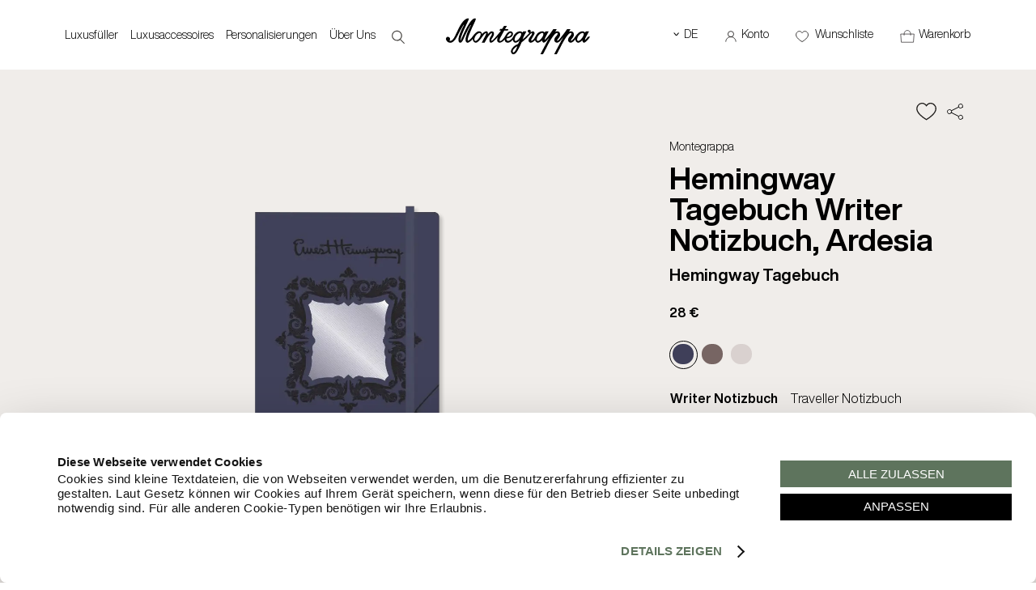

--- FILE ---
content_type: text/html; charset=UTF-8
request_url: https://www.montegrappa.com/de/collections/diario-hemingway/hemingway-medium-notebook-writer-ardesia-1279.html?id_product=52151
body_size: 15272
content:
<!doctype html>
<html lang="de">
<head>

<title>Montegrappa - Tagebuch Hemingway </title> 
<meta name="description" content="HEMINGWAY MEDIUM NOTEBOOK WRITER ARDESIA. Unser robustes Autorenbuch ist dünn genug, um es überallhin mitzunehmen, aber dennoch umfangreich genug, um es zu füllen – denn es bietet mit 128 Seiten reichlich Platz für Fakten und Trivialitäten. Das Bioprima-Papier in Archivqualität hat einen sanften, hellen Elfenbeinton, ist professionell gebunden und illustriert und kommt daher im Bücherregal auch gut zur Geltung. Eine Reihe von vier einfarbigen Einbänden erzählt von Hemingways bewegtem Leben. Mit dem optionalen Ledereinband, bleiben die Bücher stets gepflegt und sauber."/> 
<meta property="og:title" content="Tagebuch Hemingway "/> 
<link rel="canonical" href="https://www.montegrappa.com/de/collections/accessori/diario-hemingway-1279.html"/> 
<meta name="robots" content="index,follow" />
<meta charset="utf-8">

<meta http-equiv="X-UA-Compatible" content="IE=edge,chrome=1">
<meta name="HandheldFriendly" content="True">
<meta name="viewport" content="width=device-width, initial-scale=1">
<meta name="mobile-web-app-capable" content="yes">
<meta name="apple-mobile-web-app-status-bar-style" content="black" />
<meta name="viewport" content="width=device-width, initial-scale=1.0, maximum-scale=1.0, user-scalable=no">
<meta name="apple-touch-fullscreen" content="yes" />	

<meta name="robots" content="index,follow" />
<meta name="language" content="de"> 
<meta name="author" content="Montegrappa" />
<base href="https://www.montegrappa.com/de/">
<link rel="alternate" href="https://www.montegrappa.com/en/collections/diario-hemingway/hemingway-medium-notebook-writer-ardesia-1279.html?id_product=52151" hreflang="en">
<link rel="alternate" href="https://www.montegrappa.com/it/collections/diario-hemingway/hemingway-medium-notebook-writer-ardesia-1279.html?id_product=52151" hreflang="it">
<link rel="alternate" href="https://www.montegrappa.com/de/collections/diario-hemingway/hemingway-medium-notebook-writer-ardesia-1279.html?id_product=52151" hreflang="de">
<link rel="alternate" href="https://www.montegrappa.com/fr/collections/diario-hemingway/hemingway-medium-notebook-writer-ardesia-1279.html?id_product=52151" hreflang="fr">
<link rel="icon" type="image/png" href="../images/favicon/favicon-96x96.png" sizes="96x96" />
<link rel="icon" type="image/svg+xml" href="../images/favicon/favicon.svg" />
<link rel="shortcut icon" href="../images/favicon/favicon.ico" />
<link rel="apple-touch-icon" sizes="180x180" href="../images/favicon/apple-touch-icon.png" />
<meta name="apple-mobile-web-app-title" content="Montegrappa" />
<link rel="manifest" href="../images/favicon/site.webmanifest" />

<link rel="preload" href="../css/fonts/HelveticaNowDisplay-Regular.woff2" as="font" type="font/woff2" crossorigin>
<link rel="preload" href="../css/fonts/HelveticaNowDisplay-Regular.woff2" as="font" type="font/woff2" crossorigin>
<link rel="stylesheet" type="text/css" href="../css/main.css?v=2025-1768632858">

<link rel="stylesheet" type="text/css" href="../css/menu.css?v=2025-1768632858">
<link rel="stylesheet" type="text/css" href="../css/responsive.css?v=2025-1768632858">
<link rel="stylesheet" type="text/css" href="../css/cart.css?v=2025-1768632858">
<link rel="stylesheet" type="text/css" href="../css/animate.css?v=30" media="print" onload="this.media='all'" >
<link rel="stylesheet" type="text/css" href="../css/jquery.fancybox.min.css" media="print" onload="this.media='all'" >
<link rel="stylesheet" type="text/css" href="../css/ballon.css" media="print" onload="this.media='all'">
<link rel="stylesheet" href="//code.jquery.com/ui/1.13.2/themes/base/jquery-ui.css">

<script>
window.dataLayer = window.dataLayer || [];

   	   
		window.dataLayer.push({
			event: "init",
			logged_in: "",
			site_language: "Deutch" // (English, French, ecc)
		
		});
   	   
(function(w,d,s,l,i){w[l]=w[l]||[];w[l].push({'gtm.start':
new Date().getTime(),event:'gtm.js'});var f=d.getElementsByTagName(s)[0],
j=d.createElement(s),dl=l!='dataLayer'?'&l='+l:'';j.async=true;j.src=
'https://www.googletagmanager.com/gtm.js?id='+i+dl;f.parentNode.insertBefore(j,f);
})(window,document,'script','dataLayer','GTM-5XGVJ3C');


</script>

<script src="https://code.jquery.com/jquery-3.7.1.min.js"></script>
<script src="../js/main.js?v=1768632858"></script>
<script src="../js/cart.js?v=1768632858" ></script>
<script src="../js/menu.js?v=1768632858" ></script>
<script src="../js/jquery.appear.js" async ></script>
<script src="https://code.jquery.com/ui/1.13.2/jquery-ui.js"></script>
<script src="../js/wow.js" ></script>
<script src="../js/jquery.fancybox.min.js" ></script>
<script src="../js/jquery.validate.min.js"></script>


<link rel="stylesheet" type="text/css" href="../css/scheda.css?1768632858">

<link rel="stylesheet" href="https://cdn.jsdelivr.net/npm/swiper@11/swiper-bundle.min.css" />
<script src="https://www.google.com/recaptcha/api.js" async defer></script>
</head>
<body class="prodotto scheda-prodotto"> 

<header>

<div class="container bgwhite"> 

<div class="relative row group top left0 padding-main">
	<a href="javascript:void(0);" id="hamburger" class="hamburger">
		<span></span>
		<span></span>
		<span></span>
	</a>
	
			<a href="search.html" title="SUCHEN"  class="nodesktop  search-mobile"><img src="../images/search-bold.svg" alt="search" width="20" height="18"></a>
		<div class="span5 col center">

		<nav class="menu row col">
			<ul class="topmenu row"> 
				<li class="menu-item center mr30"><a href="javascript:void(0);" class="menu-btn title block fs12 " id="section1" rel="">Luxusfüller </a><div class="hidden section1 padding-main row bgwhite  absolute top  left0 right0  zindex1000  bgwhite sub-section" style="top:100%;">
									<a href="javascript:void(0);" class="inline-block close_menu"><img src="../images/close-menu.svg" width="20"></a>
								<ul class="grid-5-colums bt1 padding-top20 main-ul"><li><ul class="main-ul"><li class="block row col title2"><b class="block mb10"><a href="penne-di-lusso" class="imghover relative  bold "  rel="" id="element1">Luxusfüller</a></b><ul class="sub2-section"><li class=" col row">
																				<a href="penne-di-lusso/stilografiche" class=" imghover"  rel="">Luxus-Füllfederhalter </a>
																				</li><li class=" col row">
																				<a href="penne-di-lusso/roller" class=" imghover"  rel="">Luxus-Tintenroller </a>
																				</li><li class=" col row">
																				<a href="penne-di-lusso/a-sfera" class=" imghover"  rel="">Luxus-Kugelschreiber </a>
																				</li><li class=" col row">
																				<a href="penne-di-lusso/marker" class=" imghover"  rel="">Luxus-Marker </a>
																				</li><li class=" col row">
																				<a href="penne-di-lusso/esemplari-unici" class=" imghover"  rel="../download/91e3bb5_dscf8528copia.webp">Einzelstücke</a>
																				</li><li class=" col row">
																				<a href="penne-di-lusso/penne-personalizzate" class=" imghover"  rel="">Personalisierbare Luxusfüllhalter </a>
																				</li><li class=" col row">
																				<a href="penne-di-lusso" class="bold imghover"  rel="">Entdecken</a>
																				</li></ul></li></ul></li><li><ul class="main-ul"><li class="block row col title2"><b class="block mb10"><a href="javascript:void(0);" class="imghover relative   bold "  rel="" id="element2">Kollektionen</a></b><ul class="sub2-section"><li class=" col row">
																				<a href="penne-di-lusso/novita" class=" imghover"  rel="">Neuheiten</a>
																				</li><li class=" col row">
																				<a href="penne-di-lusso/edizioni-limitate" class=" imghover"  rel="">Limitierte Editionen</a>
																				</li><li class=" col row">
																				<a href="penne-di-lusso/edizioni-continuative" class=" imghover"  rel="">Fortlaufende Editionen</a>
																				</li><li class=" col row">
																				<a href="penne-di-lusso/modelli-iconici" class=" imghover"  rel="">Ikonische Modelle</a>
																				</li><li class=" col row">
																				<a href="penne-di-lusso/edizioni-solidali" class=" imghover"  rel="">Solidaritätsausgaben</a>
																				</li><li class=" col row">
																				<a href="penne-di-lusso/best-seller" class=" imghover"  rel="">Bestseller</a>
																				</li></ul></li></ul></li><li><ul class="main-ul"><li class="block row col title2"><b class="block mb10"><a href="javascript:void(0);" class="imghover relative   bold "  rel="" id="element3">Stile</a></b><ul class="sub2-section"><li class=" col row">
																				<a href="penne-di-lusso/classic" class=" imghover"  rel="">Classic</a>
																				</li><li class=" col row">
																				<a href="penne-di-lusso/stile-contemporaneo" class=" imghover"  rel="">Contemporary</a>
																				</li><li class=" col row">
																				<a href="penne-di-lusso/stile-vintage" class=" imghover"  rel="">Vintage</a>
																				</li></ul></li></ul></li><li><ul class="main-ul"><li class="block row col title2"><b class="block mb10"><a href="penne-di-lusso/collaborazioni" class="imghover relative  bold "  rel="" id="element4">Kooperationen</a></b><ul class="sub2-section"><li class=" col row">
																				<a href="penne-di-lusso/007" class=" imghover"  rel="../download/babf17f_ac334cadr.n2o.jpg.webp">007 - James Bond</a>
																				</li><li class=" col row">
																				<a href="penne-di-lusso/automobili-lamborghini" class=" imghover"  rel="../download/111d3fa_lamboneronoctiscopia.webp">Automobili Lamborghini</a>
																				</li><li class=" col row">
																				<a href="penne-di-lusso/universal-monster" class=" imghover"  rel="../download/d0daa67_dracula.webp">Universal Monsters</a>
																				</li><li class=" col row">
																				<a href="penne-di-lusso/wednesday" class=" imghover"  rel="../download/0113075_babf17fac334cadr.n2o.jpgcopia.webp">Wednesday L.E.</a>
																				</li><li class=" col row">
																				<a href="penne-di-lusso/pac-man" class=" imghover"  rel="../download/c5d4c7b_pacman02168.webp">PAC-MAN</a>
																				</li><li class=" col row">
																				<a href="penne-di-lusso/the-rolling-stones" class=" imghover"  rel="../download/c116fb3_rollingstoneswebcopia.webp">The Rolling Stones</a>
																				</li><li class=" col row">
																				<a href="penne-di-lusso/collaborazioni" class="bold imghover"  rel="">Entdecken</a>
																				</li></ul></li></ul></li><li><ul class="main-ul"><li class="block row col title2"><b class="block mb10"><a href="javascript:void(0);" class="imghover relative   bold "  rel="" id="element5">Schreibaccessoires</a></b><ul class="sub2-section"><li class=" col row">
																				<a href="penne-di-lusso/inchiostri" class=" imghover"  rel="">Tinten</a>
																				</li><li class=" col row">
																				<a href="refills/" class=" imghover"  rel="">Nachfüllungen</a>
																				</li><li class=" col row">
																				<a href="penne-di-lusso/porta-penne" class=" imghover"  rel="">Stifthalter</a>
																				</li><li class=" col row">
																				<a href="penne-di-lusso/notebook" class=" imghover"  rel="">Notizbücher </a>
																				</li></ul></li></ul></li></ul>
								
							<div class="row col mt20 grid-banner">
								<div class="row grid-5-colums mt20 mb40" style="grid-gap:2px;">
								<div class="relative">
													<div class="center row col">
														<a href="penne-di-lusso"  class="block"><figure><img src="../download/bcdcbe4_gnomo.webp" alt="Luxusfedern" class="max-width"></figure></a>
													</div>
													<a href="penne-di-lusso"  class="block bold"><div class="mt10 row bold fs18">Luxusfedern</div></a>
											</div><div class="relative">
													<div class="center row col">
														<a href="coperte"  class="block"><figure><img src="../download/a1e8996_coperte.webp" alt="Edle Garne" class="max-width"></figure></a>
													</div>
													<a href="coperte"  class="block bold"><div class="mt10 row bold fs18">Edle Garne</div></a>
											</div><div class="relative">
													<div class="center row col">
														<a href="accessori-di-lusso"  class="block"><figure><img src="../download/7df9afa_leathergoodspost29.01.webp" alt="Luxusaccessoires" class="max-width"></figure></a>
													</div>
													<a href="accessori-di-lusso"  class="block bold"><div class="mt10 row bold fs18">Luxusaccessoires</div></a>
											</div><div class="relative">
													<div class="center row col">
														<a href="penne-di-lusso/collaborazioni"  class="block"><figure><img src="../download/50892ab_wednesday.webp" alt="Kooperationen" class="max-width"></figure></a>
													</div>
													<a href="penne-di-lusso/collaborazioni"  class="block bold"><div class="mt10 row bold fs18">Kooperationen</div></a>
											</div><div class="relative">
													<div class="center row col">
														<a href="https://atelier.montegrappa.com/"  target = "_blank"  class="block"><figure><img src="../download/c8442aa_inc.webp" alt="Atelier" class="max-width"></figure></a>
													</div>
													<a href="https://atelier.montegrappa.com/"  target = "_blank"  class="block bold"><div class="mt10 row bold fs18">Atelier</div></a>
											</div>
								</div>
							</div></div></li><li class="menu-item center mr30"><a href="javascript:void(0);" class="menu-btn title block fs12 " id="section2" rel="">Luxusaccessoires </a><div class="hidden section2 padding-main row bgwhite  absolute top  left0 right0  zindex1000  bgwhite sub-section" style="top:100%;">
									<a href="javascript:void(0);" class="inline-block close_menu"><img src="../images/close-menu.svg" width="20"></a>
								<ul class="grid-5-colums bt1 padding-top20 main-ul"><li><ul class="main-ul"><li class="block row col title2"><b class="block mb10"><a href="gemelli-da-polso" class="imghover relative  bold "  rel="" id="element6">Manschettenknöpfe</a></b><ul class="sub2-section"><li class=" col row">
																				<a href="gemelli-da-polso/classici" class=" imghover"  rel="">Klassische Manschettenknöpfe</a>
																				</li><li class=" col row">
																				<a href="gemelli-da-polso/con-pietre" class=" imghover"  rel="">Manschettenknöpfe mit Edelsteinen </a>
																				</li><li class=" col row">
																				<a href="gemelli-da-polso/personalizzati" class=" imghover"  rel="">Personalisierte Manschettenknöpfe</a>
																				</li><li class=" col row">
																				<a href="gemelli-da-polso" class="bold imghover"  rel="../download/1b509a1_dd0648362.jpg">Entdecken</a>
																				</li></ul></li></ul></li><li><ul class="main-ul"><li class="block row col title2"><b class="block mb10"><a href="javascript:void(0);" class="imghover relative   bold "  rel="" id="element7">Kleinlederwaren</a></b><ul class="sub2-section"><li class=" col row">
																				<a href="pelletteria/portafogli-portacarte" class=" imghover"  rel="">Geldbörsen und Kartenetuis</a>
																				</li><li class=" col row">
																				<a href="pelletteria/portachiavi" class=" imghover"  rel="">Schlüsselanhänger</a>
																				</li><li class=" col row">
																				<a href="pelletteria/porta-penne" class=" imghover"  rel="">Lederetuis für Schreibgeräte </a>
																				</li><li class=" col row">
																				<a href="pelletteria/notebook" class=" imghover"  rel="">Leder-Notizbücher</a>
																				</li><li class=" col row">
																				<a href="pelletteria/piccola-pelletteria" class="bold imghover"  rel="">Entdecken</a>
																				</li></ul></li></ul></li><li><ul class="main-ul"><li class="block row col title2"><b class="block mb10"><a href="javascript:void(0);" class="imghover relative   bold "  rel="" id="element8">Taschen und Clutches</a></b><ul class="sub2-section"><li class=" col row">
																				<a href="pelletteria/weekender" class=" imghover"  rel="">Weekender</a>
																				</li><li class=" col row">
																				<a href="pelletteria/cartella-laptop" class=" imghover"  rel="">Laptop-Tasche</a>
																				</li><li class=" col row">
																				<a href="pelletteria/zaini" class=" imghover"  rel="">Rucksäcke</a>
																				</li><li class=" col row">
																				<a href="pelletteria/beauty-case/" class=" imghover"  rel="">Washbag</a>
																				</li><li class=" col row">
																				<a href="pelletteria/borse-e-pochette" class="bold imghover"  rel="">Entdecken</a>
																				</li></ul></li></ul></li><li><ul class="main-ul"><li class="block row col title2"><b class="block mb10"><a href="javascript:void(0);" class="imghover relative   bold "  rel="" id="element9">Edle Garne</a></b><ul class="sub2-section"><li class=" col row">
																				<a href="coperte/coperte-in-lana-merino" class=" imghover"  rel="">Decken aus Merinowolle</a>
																				</li><li class=" col row">
																				<a href="coperte/coperte-in-cashmere" class=" imghover"  rel="">Decken aus Kaschmir</a>
																				</li><li class=" col row">
																				<a href="coperte/coperte-in-alpaca" class=" imghover"  rel="">Alpaka-Decken</a>
																				</li><li class=" col row">
																				<a href="coperte" class="bold imghover"  rel="">Entdecken</a>
																				</li></ul></li></ul></li></ul>
								
							<div class="row col mt20 grid-banner">
								<div class="row grid-5-colums mt20 mb40" style="grid-gap:2px;">
								<div class="relative">
													<div class="center row col">
														<a href="penne-di-lusso"  class="block"><figure><img src="../download/bcdcbe4_gnomo.webp" alt="Luxusfedern" class="max-width"></figure></a>
													</div>
													<a href="penne-di-lusso"  class="block bold"><div class="mt10 row bold fs18">Luxusfedern</div></a>
											</div><div class="relative">
													<div class="center row col">
														<a href="coperte"  class="block"><figure><img src="../download/a1e8996_coperte.webp" alt="Edle Garne" class="max-width"></figure></a>
													</div>
													<a href="coperte"  class="block bold"><div class="mt10 row bold fs18">Edle Garne</div></a>
											</div><div class="relative">
													<div class="center row col">
														<a href="accessori-di-lusso"  class="block"><figure><img src="../download/7df9afa_leathergoodspost29.01.webp" alt="Luxusaccessoires" class="max-width"></figure></a>
													</div>
													<a href="accessori-di-lusso"  class="block bold"><div class="mt10 row bold fs18">Luxusaccessoires</div></a>
											</div><div class="relative">
													<div class="center row col">
														<a href="penne-di-lusso/collaborazioni"  class="block"><figure><img src="../download/50892ab_wednesday.webp" alt="Kooperationen" class="max-width"></figure></a>
													</div>
													<a href="penne-di-lusso/collaborazioni"  class="block bold"><div class="mt10 row bold fs18">Kooperationen</div></a>
											</div><div class="relative">
													<div class="center row col">
														<a href="https://atelier.montegrappa.com/"  target = "_blank"  class="block"><figure><img src="../download/c8442aa_inc.webp" alt="Atelier" class="max-width"></figure></a>
													</div>
													<a href="https://atelier.montegrappa.com/"  target = "_blank"  class="block bold"><div class="mt10 row bold fs18">Atelier</div></a>
											</div>
								</div>
							</div></div></li><li class="menu-item center mr30"><a href="javascript:void(0);" class="menu-btn title block fs12 " id="section3" rel="../download/c0a323e_configuratore2.jpg">Personalisierungen </a><div class="hidden section3 padding-main row bgwhite  absolute top  left0 right0  zindex1000  bgwhite sub-section" style="top:100%;">
									<a href="javascript:void(0);" class="inline-block close_menu"><img src="../images/close-menu.svg" width="20"></a>
								<ul class="grid-5-colums bt1 padding-top20 main-ul"><li><ul class="main-ul"><li class="block row col title2"><b class="block mb10"><a href="configuratore-penne" class="imghover relative  bold "  rel="" id="element10">Stift-Konfigurator</a></b><ul class="sub2-section"><li class=" col row">
																				<a href="collections/edizioni-regolari/zero-1176.html?c=451" class=" imghover"  rel="">Zero</a>
																				</li><li class=" col row">
																				<a href="collections/edizioni-regolari/quattro-1306.html?c=452" class=" imghover"  rel="">Quattro</a>
																				</li><li class=" col row">
																				<a href="collections/edizioni-regolari/extra-otto-229.html?c=455" class=" imghover"  rel="">Extra Otto</a>
																				</li><li class=" col row">
																				<a href="collections/edizioni-regolari/extra-1930-1162.html?c=454" class=" imghover"  rel="">Extra</a>
																				</li><li class=" col row">
																				<a href="cluster/fattodate/configuratore/" class="bold imghover"  rel="">Beginnen Sie Ihr Erlebnis</a>
																				</li></ul></li></ul></li><li><ul class="main-ul"><li class="block row col title2"><b class="block mb10"><a href="configuratore-penne" class="imghover relative  bold "  rel="" id="element11">Manschettenknopf-Konfigurator</a></b><ul class="sub2-section"><li class=" col row">
																				<a href="collections/gemelli/zero-1300.html?c=457" class=" imghover"  rel="">Zero</a>
																				</li><li class=" col row">
																				<a href="collections/gemelli/quattro-1302.html?c=458" class=" imghover"  rel="">Quattro</a>
																				</li><li class=" col row">
																				<a href="collections/gemelli/otto-1301.html?c=459" class=" imghover"  rel="">Otto</a>
																				</li><li class=" col row">
																				<a href="collections/gemelli/classicomonogram-1197.html?c=495" class=" imghover"  rel="">Classico Monogram</a>
																				</li><li class=" col row">
																				<a href="cluster/fattodate/configuratore/" class="bold imghover"  rel=""><b>Beginnen Sie Ihr Erlebnis</b></a>
																				</li></ul></li></ul></li><li><ul class="main-ul"><li class="block row col title2"><b class="block mb10"><a href="https://atelier.montegrappa.com/" class="imghover relative  bold " target="_blank" rel="" id="element12">Atelier</a></b><ul class="sub2-section"><li class=" col row">
																				<a href="https://atelier.montegrappa.com/it/maestria.html#ancor_pittura" class=" imghover" target="_blank" rel="">Bemalte Stifte</a>
																				</li><li class=" col row">
																				<a href="https://atelier.montegrappa.com/it/maestria.html#ancor_incisione" class=" imghover" target="_blank" rel="">Gravierte Stifte</a>
																				</li><li class=" col row">
																				<a href="https://atelier.montegrappa.com/" class="bold imghover" target="_blank" rel=""><b>Beginnen Sie Ihr Erlebnis</b></a>
																				</li></ul></li></ul></li><li><ul class="main-ul"><li class="block row col title2"><b class="block mb10"><a href="/corporate" class="imghover relative  bold " target="_blank" rel="" id="element13">Business Bespoke</a></b></li></ul></li></ul>
								
							<div class="row col mt20 grid-banner">
								<div class="row grid-5-colums mt20 mb40" style="grid-gap:2px;">
								<div class="relative">
													<div class="center row col">
														<a href="penne-di-lusso"  class="block"><figure><img src="../download/bcdcbe4_gnomo.webp" alt="Luxusfedern" class="max-width"></figure></a>
													</div>
													<a href="penne-di-lusso"  class="block bold"><div class="mt10 row bold fs18">Luxusfedern</div></a>
											</div><div class="relative">
													<div class="center row col">
														<a href="coperte"  class="block"><figure><img src="../download/a1e8996_coperte.webp" alt="Edle Garne" class="max-width"></figure></a>
													</div>
													<a href="coperte"  class="block bold"><div class="mt10 row bold fs18">Edle Garne</div></a>
											</div><div class="relative">
													<div class="center row col">
														<a href="accessori-di-lusso"  class="block"><figure><img src="../download/7df9afa_leathergoodspost29.01.webp" alt="Luxusaccessoires" class="max-width"></figure></a>
													</div>
													<a href="accessori-di-lusso"  class="block bold"><div class="mt10 row bold fs18">Luxusaccessoires</div></a>
											</div><div class="relative">
													<div class="center row col">
														<a href="penne-di-lusso/collaborazioni"  class="block"><figure><img src="../download/50892ab_wednesday.webp" alt="Kooperationen" class="max-width"></figure></a>
													</div>
													<a href="penne-di-lusso/collaborazioni"  class="block bold"><div class="mt10 row bold fs18">Kooperationen</div></a>
											</div><div class="relative">
													<div class="center row col">
														<a href="https://atelier.montegrappa.com/"  target = "_blank"  class="block"><figure><img src="../download/c8442aa_inc.webp" alt="Atelier" class="max-width"></figure></a>
													</div>
													<a href="https://atelier.montegrappa.com/"  target = "_blank"  class="block bold"><div class="mt10 row bold fs18">Atelier</div></a>
											</div>
								</div>
							</div></div></li><li class="menu-item center mr30"><a href="javascript:void(0);" class="menu-btn title block fs12 " id="section4" rel="../download/2fb9d73_cultura.jpg">Über Uns </a><div class="hidden section4 padding-main row bgwhite  absolute top  left0 right0  zindex1000  bgwhite sub-section" style="top:100%;">
									<a href="javascript:void(0);" class="inline-block close_menu"><img src="../images/close-menu.svg" width="20"></a>
								<ul class="grid-5-colums bt1 padding-top20 main-ul"><li><ul class="main-ul"><li class="block row col title2"><b class="block mb10"><a href="javascript:void(0);" class="imghover relative   bold "  rel="" id="element14">Elmo & Montegrappa</a></b><ul class="sub2-section"><li class=" col row">
																				<a href="storia.html" class=" imghover"  rel="../download/1f77bb8_storia.jpg">Unsere Geschichte</a>
																				</li><li class=" col row">
																				<a href="vault/" class=" imghover"  rel="../download/e6f25ff_vault.jpg">Vault</a>
																				</li><li class=" col row">
																				<a href="partners/" class=" imghover"  rel="../download/1574c2d_sea.jpg">Partner</a>
																				</li><li class=" col row">
																				<a href="magazine/" class=" imghover"  rel="">Magazine</a>
																				</li></ul></li></ul></li><li><ul class="main-ul"><li class="block row col title2"><b class="block mb10"><a href="javascript:void(0);" class="imghover relative   bold "  rel="" id="element15">Montegrappa Experience</a></b><ul class="sub2-section"><li class=" col row">
																				<a href="montegrappa-experience/" class=" imghover"  rel="">Buchen Sie Ihren Besuch</a>
																				</li></ul></li></ul></li><li><ul class="main-ul"><li class="block row col title2"><b class="block mb10"><a href="javascript:void(0);" class="imghover relative   bold "  rel="../download/ff87afc_savoirfaire.jpg" id="element16">Savoir faire</a></b><ul class="sub2-section"><li class=" col row">
																				<a href="about/savoir-faire/scrittura-sublime/" class=" imghover"  rel="../download/fa284ef_menuwriting.jpeg">Erhabene Schreibkunst</a>
																				</li><li class=" col row">
																				<a href="about/savoir-faire/codici-montegrappa/" class=" imghover"  rel="../download/51da243_menucodes.jpeg">Montegrappa-Codes</a>
																				</li><li class=" col row">
																				<a href="about/savoir-faire/materiali-selezionati/" class=" imghover"  rel="../download/557d689_menumaterials.jpeg">Ausgewählte Materialien</a>
																				</li><li class=" col row">
																				<a href="about/savoir-faire/alta-artigianalita/" class=" imghover"  rel="../download/fd21c5c_menucraft.jpg">Hohe Handwerkskunst</a>
																				</li><li class=" col row">
																				<a href="about/savoir-faire/tecnologia-avanzata/" class=" imghover"  rel="../download/7cb3635_menutechnology.jpeg">Spitzentechnologie</a>
																				</li><li class=" col row">
																				<a href="about/savoir-faire/personalizzazione/" class=" imghover"  rel="../download/6481bda_menupersonalisation.jpeg">Personalisierung</a>
																				</li></ul></li></ul></li><li><ul class="main-ul"><li class="block row col title2"><b class="block mb10"><a href="javascript:void(0);" class="imghover relative   bold "  rel="" id="element17">Kontakte und Boutiquen</a></b><ul class="sub2-section"><li class=" col row">
																				<a href="contacts.html" class=" imghover"  rel="">Kontaktieren sie Uns</a>
																				</li><li class=" col row">
																				<a href="stores.html" class=" imghover"  rel="">Autorisierte Fachhändler</a>
																				</li><li class=" col row">
																				<a href="boutiques.html" class=" imghover"  rel="">Einzelmarken-Boutiquen</a>
																				</li></ul></li></ul></li></ul>
								
							<div class="row col mt20 grid-banner">
								<div class="row grid-5-colums mt20 mb40" style="grid-gap:2px;">
								<div class="relative">
													<div class="center row col">
														<a href="penne-di-lusso"  class="block"><figure><img src="../download/bcdcbe4_gnomo.webp" alt="Luxusfedern" class="max-width"></figure></a>
													</div>
													<a href="penne-di-lusso"  class="block bold"><div class="mt10 row bold fs18">Luxusfedern</div></a>
											</div><div class="relative">
													<div class="center row col">
														<a href="coperte"  class="block"><figure><img src="../download/a1e8996_coperte.webp" alt="Edle Garne" class="max-width"></figure></a>
													</div>
													<a href="coperte"  class="block bold"><div class="mt10 row bold fs18">Edle Garne</div></a>
											</div><div class="relative">
													<div class="center row col">
														<a href="accessori-di-lusso"  class="block"><figure><img src="../download/7df9afa_leathergoodspost29.01.webp" alt="Luxusaccessoires" class="max-width"></figure></a>
													</div>
													<a href="accessori-di-lusso"  class="block bold"><div class="mt10 row bold fs18">Luxusaccessoires</div></a>
											</div><div class="relative">
													<div class="center row col">
														<a href="penne-di-lusso/collaborazioni"  class="block"><figure><img src="../download/50892ab_wednesday.webp" alt="Kooperationen" class="max-width"></figure></a>
													</div>
													<a href="penne-di-lusso/collaborazioni"  class="block bold"><div class="mt10 row bold fs18">Kooperationen</div></a>
											</div><div class="relative">
													<div class="center row col">
														<a href="https://atelier.montegrappa.com/"  target = "_blank"  class="block"><figure><img src="../download/c8442aa_inc.webp" alt="Atelier" class="max-width"></figure></a>
													</div>
													<a href="https://atelier.montegrappa.com/"  target = "_blank"  class="block bold"><div class="mt10 row bold fs18">Atelier</div></a>
											</div>
								</div>
							</div></div></li></li>				
									<li id="search-button" class="nomobile"><a href="search.html" title="SUCHEN"><img src="../images/search-bold.svg" alt="search" width="20" height="18"></a></li>
							</ul>
		</nav>

	</div>

	<div class="span2 col center">
		<a href="/" class="center"><img src="../images/logo.svg?v=2" width="180" alt="Ambigramma" class="logo-header ambigramma"></a>
	</div>

	<div class="span5 col right">

		<ul class="row menu-user ml10">
			<li class="lang-selector uppercase">
				<a href="/de/collections/diario-hemingway/hemingway-medium-notebook-writer-ardesia-1279.html?id_product=52151" class="inline-block"><span class="fs20 lh100 mr5">‹</span> De </a>
				<ul class="bgwhite">
					<li><a href="/en/collections/diario-hemingway/hemingway-medium-notebook-writer-ardesia-1279.html?id_product=52151" class="block mt5">EN</a></li>					<li><a href="/it/collections/diario-hemingway/hemingway-medium-notebook-writer-ardesia-1279.html?id_product=52151" class="block mt5">IT</a></li>										<li><a href="/fr/collections/diario-hemingway/hemingway-medium-notebook-writer-ardesia-1279.html?id_product=52151" class="block mt5">FR</a></li>				</ul>
			</li>
			<li>
									<a href="registrazione.html" id="menu-login">
								<img src="../images/user.svg"  alt="Konto" width="16" height="16" class="mr5 mobile"><span class="nomobile">Konto</span></a>
			</li>
			<li class="relative nomobile li-wishlist">
				<div class="row relative">
					<a href="wishlist.html" id="wishlist">
						<img src="../images/wishlist.svg" width="16" height="16" alt="Wishlist" class="mr5 mobile">
						<span class="nomobile">Wunschliste</span>					</a>
				</div>
			</li>
			<li>
				<span id="cart_mini">
					 
<div id="cart_resume">

	<div class="resume"><a href="cart/"><img src="../images/cart.svg" width="18" height="20" alt="Warenkorb" class="mr5 mobile"><span class="nomobile">Warenkorb</span></a></div>
	<div class="cart_mini" class="relative">

		<h4 class="padding20 bb1 bold center">Sie haben 0 Artikel in Ihrem Warenkorb</h4>
		<div class="row col" style="height: calc(100vh - 220px); overflow-y:scroll;">

			
			<p class="total">Ihr Warenkorb ist leer. <br><br><a href="catalog/" class="button">Beginnen Sie mit dem Einkauf</a></p>
			
			
	</div>
	
</div>				</span>
			</li>
		</ul>
	</div>
</div>


</div>



</header>

</div>
<script>
$(document).ready(function() {
   $("#form_ric_prezzo").validate({
	    rules: {
		privacy: "required"
	    },
	    messages: {
		privacy: "* WARNUNG: So fahren Sie fort"
	    }
    });
});
</script>


<div class="container padding-main bggray_light">  
	<div class="nav group">
		</div>
</div>


<div class="container padding-main bggray_light relative"  id="scheda">
		
		<form method="POST" name="fmproduct" id="fmproduct" action="">

		<!-- aggiunta carrello -->
		<input name="action" value="add_cart" type="hidden">
		<input name="ga4_origin" id="ga4_origin" value="" type="hidden">
		<input name="ga4_origin_name" id="ga4_origin_name" value="" type="hidden">
		<input type="hidden" name="qta" class="qta" value="1">
		<input type="hidden" name="categoria" value="1279" >
		<input name="id" id="id" value="52151" type="hidden">
		<!-- // -->

		<!-- dati per analitics -->
		<input type="hidden" name="prodotto_nome" id="prodotto_nome" class="prodotto_nome" value="HEMINGWAY MEDIUM NOTEBOOK WRITER ARDESIA">
		<input type="hidden" name="prodotto_codice" id="prodotto_codice" class="prodotto_codice" value="I1HGQM3A">
		<input type="hidden" name="prodotto_categoria" id="prodotto_categoria" value="Hemingway Tagebuch">
		<input type="hidden" name="prodotto_prezzo" id="prodotto_prezzo" value="28.00">
					
		<div class="row group ">

			<div class="row scheda co bggray_light relative">

					<div class="span8 col wow fadeIn" id="scheda_foto">
					
							<div class="row col carousel">

								<div id="main-carousel" class="swiper">
									<div class="swiper-wrapper">
									<div id="product_img1" class="swiper-slide"><a href="../download/notebook/writer-diario-hemingway-ardesia-52151_1.webp"  class="fancybox" data-fancybox="gallery"><img src="../download/notebook/writer-diario-hemingway-ardesia-52151_1.webp" alt="HEMINGWAY MEDIUM NOTEBOOK WRITER ARDESIA - I1HGQM3A"  title="HEMINGWAY MEDIUM NOTEBOOK WRITER ARDESIA - I1HGQM3A" class="max-width"/></a></div>									</div>
									<div class="swiper-pagination"></div>
								</div>

							</div>

							
							<div class="absolute top left0 mt20 zindex100" style="top:30%; left:20px;">
																							</div>

					</div>

					<div class="span4 col info-prodotto">

						<div class="row col ">
						
							<div class="row col fs12 right tools">
								<a href="#login_wishlist" class="fancybox rose add_wishlist" rel="52151"><img src="../images/wishlist.svg" class="mr10" width="25" height="25" alt="Wishlist"/></a>								<a data-fancybox data-src="#share-box" href="javascript:;" class="btn-share">
								  <img src="../images/share.svg" width="20" class="mr10">
								</a>
							</div>
						

							<div class="row col titoli">
									<div class="row col mt20 mb20"><h3 class="normal">Montegrappa</h3><h1 class="mt10 title">Hemingway Tagebuch Writer Notizbuch, Ardesia</h1>
												<h2 class="bold fs18 mt10">Hemingway Tagebuch</h2>
											</div>									
									<div class="row col bold mb20 prezzo"><span>28 €</span></div>
							</div>
	
							<div class="row col mb10 updateProduct mb20">	
									<div class="buttonCheck capitalize finitura_593 finiture  imageCheck"  data-balloon="Ardesia" data-balloon-pos="down" >
										<input type="radio" value="593" id="rounded_finitura593" name="finitura" checked="checked" />
										<label for="rounded_finitura593" style="" title=""><img src="../download/cde8075_i1hgqs4p.jpg" alt="Ardesia"></label>
									</div>
										
									<div class="buttonCheck capitalize finitura_595 finiture hidden imageCheck"  data-balloon="Aqua" data-balloon-pos="down" >
										<input type="radio" value="595" id="rounded_finitura595" name="finitura"  />
										<label for="rounded_finitura595" style="" title=""><img src="../download/13ca139_acqua.jpg" alt="Aqua"></label>
									</div>
										
									<div class="buttonCheck capitalize finitura_596 finiture  imageCheck"  data-balloon="Pitch" data-balloon-pos="down" >
										<input type="radio" value="596" id="rounded_finitura596" name="finitura"  />
										<label for="rounded_finitura596" style="" title=""><img src="../download/750e190_pitch.jpg" alt="Pitch"></label>
									</div>
										
									<div class="buttonCheck capitalize finitura_594 finiture  imageCheck"  data-balloon="Clay" data-balloon-pos="down" >
										<input type="radio" value="594" id="rounded_finitura594" name="finitura"  />
										<label for="rounded_finitura594" style="" title=""><img src="../download/6c07aa9_lay.jpg" alt="Clay"></label>
									</div>
										
									<div class="buttonCheck capitalize finitura_597 finiture hidden imageCheck"  data-balloon="Kraft" data-balloon-pos="down" >
										<input type="radio" value="597" id="rounded_finitura597" name="finitura"  />
										<label for="rounded_finitura597" style="" title=""><img src="../download/832f786_kraft.jpg" alt="Kraft"></label>
									</div>
										
									<div class="buttonCheck capitalize finitura_260 finiture hidden imageCheck"  data-balloon="Beige" data-balloon-pos="down" >
										<input type="radio" value="260" id="rounded_finitura260" name="finitura"  />
										<label for="rounded_finitura260" style="" title=""><img src="../download/c47de03_d5cf1debrown.jpg" alt="Beige"></label>
									</div>
									</div>	
									<div class="row col mb10 updateProduct bb1">
										<p class="row col  hidden ">Modello</p>
											
										<div class="buttonCheck">
											<input type="radio" value="68" id="rounded_tipologia68" name="tipologia"  checked="checked" />
											<label for="rounded_tipologia68">Writer Notizbuch</label>
										</div>
	
											
										<div class="buttonCheck">
											<input type="radio" value="67" id="rounded_tipologia67" name="tipologia"   />
											<label for="rounded_tipologia67">Traveller Notizbuch</label>
										</div>
	
											
										<div class="buttonCheck">
											<input type="radio" value="65" id="rounded_tipologia65" name="tipologia"   />
											<label for="rounded_tipologia65">Fisherman Notizbuch</label>
										</div>
	
											
										<div class="buttonCheck">
											<input type="radio" value="63" id="rounded_tipologia63" name="tipologia"   />
											<label for="rounded_tipologia63">Lederbezug</label>
										</div>
	
											
									</div>
	
								
							<div class="row tipo_scrittura mb10 col updateProduct  hidden ">
								<p class="row col  hidden ">Spitzenbreite</p>
	
								<style>  </style>							</div>
							
							
												<div class="row col">
	
								<div class="row col mb10 bgwhite padding10 fs14  hidden " id="note">
									<p></p>
								</div>
	
								<div class="row col  prezzo_richiesta mt20 hidden" data-fancybox data-src="#form_prezzo" >
									<a href="javascript:void(0);" class="button center">Preis anfordern</a>
								</div>
	
									
								<div class="row col mb30">

										<div class="row col mr10 mt20 addcart-div ">

											
												<a href="javascript:add_cart('#fmproduct');" class="addcart button center mb10 row b1">In den Warenkorb</a>
												
											
											<a href="reservation/52151.html?variante1=" class="prenotazione button center row hidden">Reservieren</a>
										</div>

										<div class="row col">
											<a class="nocart row button disable hidden">Zur Zeit nicht verfügbar</a>
											<a class="soldout row button disable hidden">Ausverkauft</a>

											<div class="row col fs14 " id="gg_spedizione">
												<span>Lieferung bis</span> <b >Donnerstag 22 Januar</b> 
											</div>
										</div>

								</div>

														</div>
	
						
							<div class="accordion row col">
								<div class="accordion__item bb1 mb10 padding-bottom10 row col">
									<div class="accordion__title">
										<div class="accordion__arrow"><span class="accordion__arrow-item ">+</span></div> 
										<span class="accordion__title-text">Spezifikationen</span>
									</div>
									<div class="accordion__content" id="product_caratteristiche">
															
										<div class="span12 caratteristiche"><span class="">Ernest Hemingway Collection</div><div class="span12 caratteristiche lh170"><span>
Fabriano for Montegrappa</div><div class="span12 caratteristiche lh170"><span>
105 x 148 mm	(4.1 x 5.8'')</div><div class="span12 caratteristiche lh170"><span>
128 blank pages, Case-bound</div><div class="span12 caratteristiche lh170"><span>
85g Bioprima paper</div><div class="span12 caratteristiche lh170"><span>
Acid Free, archival quality</div><div class="span12 caratteristiche lh170"><span>
Laminated hardcover </div><div class="span12 caratteristiche lh170"><span>
Elastic closure</div><div class="span12 caratteristiche lh170"><span>
Made in Italy</div><div class="span12 caratteristiche lh170"><span>
Full-grain leather cover sold separately</div>										
										<div class="row col mt10">
											<p></p>										</div>
										
										<div class="row col div-caratteristiche pointer mb20 hidden" id="product_caratteristiche_aggiuntive">
											<p class="uppercase bold div-caratteristiche-titolo"><b>+ </b></p>
											<div class="span12 caratteristiche caratteristiche-aggiuntive hidden"><span></div>										</div>
								</div>
							</div>
	
							<div class="accordion__item bb1 mb10 padding-bottom10 row col">
								<div class="accordion__title">
									<div class="accordion__arrow"><span class="accordion__arrow-item ">+</span></div> 
									<span class="accordion__title-text">Deschreibung</span>
								</div>
								<div class="accordion__content" id="product_caratteristiche">
									<p id="descrizione-collezione" class="lh150">Unser robustes Autorenbuch ist dünn genug, um es überallhin mitzunehmen, aber dennoch umfangreich genug, um es zu füllen – denn es bietet mit 128 Seiten reichlich Platz für Fakten und Trivialitäten. Das Bioprima-Papier in Archivqualität hat einen sanften, hellen Elfenbeinton, ist professionell gebunden und illustriert und kommt daher im Bücherregal auch gut zur Geltung. Eine Reihe von vier einfarbigen Einbänden erzählt von Hemingways bewegtem Leben. Mit dem optionalen Ledereinband, bleiben die Bücher stets gepflegt und sauber.</p>
									<p id="descrizione-prodotto" class="hidden lh150"></p>
								</div>
							</div>
	
													</div>

						<div id="product_code" class="row mb10 col mt5 fs14">
							I1HGQM3A						</div>

					</div>
			</div>

			
		</div>

		</form>
	</div>
</div>

	<div class="container wow fadeIn details-image  template2 template-img   0"><div class="display-table row" ><div class="table-row row "><div class="table-cell span6 col1   "><picture class="row"><source media="(min-width: 961px)" srcset="../download/12f56e1_writerpen2.jpg"><img src="../download/b53d79f_57a1ec3writerpen2.jpg" class="row"></picture></div><div class="table-cell span6 relative      padding-main "><p  >Unser erstes Papierwarensortiment wurde von den Schreibgeräten der Hemingway-Serie inspiriert. Ernest Hemingways Leistungen als Schriftsteller, Reisender, Fischer und Soldat gingen um die Welt, und vier mondäne Themen aus der Mitte des Jahrhunderts prägen sein Vermächtnis. Die mit Zustimmung der Nachlassverwaltung des Autors entstandene Kollektion wurde von den Designern Gabor Megyeri und Fabriano in drei anspruchsvollen Formaten gestaltet, die alle aus FSC®-zertifiziertem, säurefreiem Papier gefertigt sind.</p></div></div></div></div>

	
		<div class="container bggray_light">

		<div class="row group">

			<div class="row mt60 mb30 col padding-main">
				<p class="fs30 bold">Könnte sie interessieren</p>
				<p>Entdecken Sie die Auswahl</p>
			</div>

			<div class="row col">
				<div id="slider-consigliati" class="swiper slider-consigliati">
					 <div class="swiper-wrapper">
					
						<div class="swiper-slide">
							<a href="collections/elmo-01/elmo-01-stilografica--nero-1041.html?id_product=24687&origin=related_products&c=">
								<img src="../download/pens/fountain-pen-elmo-01-black-24687_1.webp" alt="">
								<h5 class="center padding-side40 mt10">Elmo 01</h5>
								<p class="center fs14 mb60">245 &euro;</p>
								<div class="hover-view row bggray padding10 fs14 white row center absolute bottom">Entdecken</div>
							</a>
						</div>
						
						<div class="swiper-slide">
							<a href="collections/quaderno-hemingway/hemingway-large-notebook-writer-clay-1280.html?id_product=52140&origin=related_products&c=">
								<img src="../download/notebook/writer-quaderno-hemingway-clay-52140_1.webp" alt="">
								<h5 class="center padding-side40 mt10">Hemingway Arbeitsheft</h5>
								<p class="center fs14 mb60">10,50 &euro;</p>
								<div class="hover-view row bggray padding10 fs14 white row center absolute bottom">Entdecken</div>
							</a>
						</div>
						
						<div class="swiper-slide">
							<a href="collections/magnifica/magnifica-stilografica-1332.html?id_product=71282&origin=related_products&c=">
								<img src="../download/pens/fountain-pen-magnifica-black-71282_1.webp" alt="">
								<h5 class="center padding-side40 mt10">Magnifica</h5>
								<p class="center fs14 mb60">425 &euro;</p>
								<div class="hover-view row bggray padding10 fs14 white row center absolute bottom">Entdecken</div>
							</a>
						</div>
						
						<div class="swiper-slide">
							<a href="collections/taccuini-hemingway/hemingway-trio-soldier-kraft-1274.html?id_product=52122&origin=related_products&c=">
								<img src="../download/notebook/soldier-taccuini-hemingway-kraft-52122_1.webp" alt="">
								<h5 class="center padding-side40 mt10">Hemingway Taschenbücher</h5>
								<p class="center fs14 mb60">15 &euro;</p>
								<div class="hover-view row bggray padding10 fs14 white row center absolute bottom">Entdecken</div>
							</a>
						</div>
											</div>

					<div class="swiper-button-prev"></div>
					<div class="swiper-button-next"></div>
				</div>
			</div>

		</div>
	</div>
		
		
<div class="container bggray_light padding-main "  data-scroll-speed="2">
	<div class="row group">
		<div class="row col mt60 mb60 ">
			<div class="span4 col center padding20">
				<a href="shipping.html">
					<h3 class="fs18 normal black">Express-Versand</h3>
					<p class="mt5">Kostenlos bei Bestellungen über 350 €</p>
				</a>
			</div>
			<div class="span4 col center  padding20">
				<a href="payment.html">
					<h3 class="fs18 normal black">Sicher bezahlen</h3>
					<p class="mt5">Kreditkarte, PayPal und Banküberweisung</p>
				</a>
			</div>
			<div class="span4 col center  padding20">
				<a href="un-regalo-esclusivo-per-te">
					<h3 class="fs18 normal black">Ein Geschenk für Sie!</h3>
					<p class="mt5">Entdecken Sie unsere Aktion!</p>
				</a>
			</div>
		</div>
	</div>
</div>
<footer data-scroll-speed="2">
				
	<div class="container padding-main  footer fs14 bggray_light bt2">
			<div class="row group mt60 mb60">
				
			
				<div class="span3 col mb20 padding-right40">
					<h5 class="relative row col">Kundendienst</h5>
					<ul class="row col mb20  ul-service mb20-mobile">
						<li><a href="page/usomanutenzione.html">Gebrauch & Pflege</a></li><li><a href="page/garanzia.html">Garantie</a></li><li><a href="page/albodonore.html">Ehrenliste</a></li><li><a href="contacts.html">KONTAKTE</a></li>					</ul>

					<h5 class="relative row col">Rechtliches</h5>
					<ul class="row col mb20  ul-legali mb20-mobile">
					    <li><a href="note_legali/condizioni-generali-di-vendita.html">Allgemeine geschäftsbedingungen</a></li><li><a href="note_legali/informativa-sulla-privacy.html">Datenschutz</a></li><li><a href="note_legali/informativa-cookie.html">Cookies</a></li><li><a href="note_legali/note-legali.html">Rechtliche hinweise</a></li>					</ul>
				</div>	
				
				<div class="span3 col mb20 m0-mobile padding-right40">
					<h5 class="relative row col">Shop</h5>
					<ul class="row col mb20  m0-mobile ul-shop mb20-mobile ">
						<li><a href="registrazione.html" >Login</a></li>
						<li><a href="registrazione.html" >Account erstellen</a></li>
						<li><a href="shipping.html" >Transport</a></li>
						<li><a href="payment.html" >Zahlungen</a></li>
					</ul>
					
					<h5 class="m0-mobile relative row col">Händler- & Medienbereich</h5>
					<ul class="row col mb20  m0-mobile ul-media mb20-mobile">
						<li><a href="mediacenter/login.html" >Login</a></li>
						<li><a href="mediacenter/register.html" >Account erstellen</a></li>
					</ul>
				</div>

				<div class="span3 col mb20 m0-mobile">
					&nbsp;
				</div>

				<div class="span3 col mb20  mb20 padding-right40 ">
					<div class="row col">
						<h5 class="title center-mobile">Newsletter</h5>
						<p class="mt10">Jetzt abonnieren und 10€ bei Ihrer nächsten Bestellung sparen</p>
						<input type="button" value="Abonnieren" name="subscribe" class="button row mt20" id="subscribe" onclick="window.location.href='newsletter.html'">
					</div>
					
					<div class="row col mt30">
						<h5 class="relative row col">Social media</h5>
						<ul class="mt5  ul-social mb20-mobile">
							<li class="row col">
							<a href="https://instagram.com/Montegrappaitalia/" target="_blank"><img src="../images/instagram-gray.svg?v=3" alt="Instagram" width="30"></a> 
							<a href="https://www.facebook.com/MontegrappaItalia" target="_blank"><img src="../images/facebook-gray.svg?v=3" alt="Facebook" width="30"></a> 
							<a href="https://twitter.com/Montegrappa1912/" target="_blank"><img src="../images/twitter-gray.svg?v=3" alt="Twitter" width="30"></a> 
							<a href="https://www.youtube.com/user/MontegrappaItalia" target="_blank"><img src="../images/youtube-gray.svg?v=3" alt="Youtube" width="30"></i></a>
							<a href="https://www.linkedin.com/company/elmo-montegrappa-s-p-a/" target="_blank"><img src="../images/linkedin_gray.svg?v=4" alt="Linkedin" width="30"></a> 
							<a href="https://www.tiktok.com/@montegrappa_italia" target="_blank"><img src="../images/tiktok_gray.svg?v=4" alt="Tiktok" width="30"></i></a>
							</li>
						</ul>
					</div>
				</div>

			</div>
	</div>

	<div class="container  padding-main mb40"> 
			<div class="row fs10 center mb20 mt20 group">
				<div class="span4 col center" style="line-height:1px;">&nbsp;</div>
				<div class="span4 col center">
					<a href="index.html" class="inline-block mb20"><img src="../images/ambigramma.svg" alt="Montegrappa" width="40"></a>
				</div>
				<div class="span4 col mt10 mb20 center-mobile right">
					©2026. All rights reserved. Elmo & Montegrappa S.p.A. P.IVA  03552260246
				</div>
			</div>
	</div>
	
	<div class="container bgwhite center padding-main"> 
		<div class="row col center">
				<a href="bando-regione-del-veneto-por-2021"><img src="../images/banner-por-footer4.jpg" alt="Banner regione" class="max-width mt30 mb30" width="150"></a>
				<a href="bando-regione-del-veneto"><img src="../images/banner-regione-2022.gif" alt="Banner regione" class="max-width mt30 mb30" width="150"></a>
		</div>
	</div>

	
</footer>

<div id="login_wishlist" class="hidden" style="width:350px;">

     <div class="row col">

     	<p class="center"><img src="../images/heart_medium.png" alt="Heart"></p>
     	<h4 class="center black">Erstellen sie ihren wunschzettel </h4>
		<p class="fs14 mb20 center">Bitte melden Sie sich an und speichern Sie Ihre Lieblingsartikel.</p>
	
		<form method="POST" name="form_login_footer" id="form_login_footer" action="../include/process.php">
			<input type="hidden" name="return" value="/de/collections/diario-hemingway/hemingway-medium-notebook-writer-ardesia-1279.html?id_product=52151">
			<input type="hidden" name="action" value="login">
			<p><label for="email_login_footer">E-Mail</label><input type="text" name="email_login" id="email_login_footer" class="required email" /></p>
			<p class="mt5"><label for="password_login_footer">Passwort</label><input type="password" name="password_login" id="password_login_footer" class="required"/></p>
			<p class="mt10"><input name="invia" id="invia_login_footer" value=" Login " class="button row" type="submit"></p>	
		</form>

	</div>
	<div class="row mt20 col">
		<h4 class="center black mt20">Sind sie ein neuer kunde? </h4>
		<p class="mt10 center">
			<a href="registrazione.html" class="button">Account erstellen</a>
		</p>
	</div>

</div>

<div class="hidden" id="share-box">	
	<h4 class="mb10 center">Teilung</h4>
	<div class="share-buttons">
		<a class="share-btn whatsapp ml10 mr10" href="#" target="_blank"><img src="../images/share_whatsapp.svg" alt="whatsapp" width="30"></a>
		<a class="share-btn facebook ml10 mr10" href="#" target="_blank"><img src="../images/share_fb.svg" alt="facebook" width="35"></a>
		<a class="share-btn twitter-x ml10 mr10" href="#" target="_blank"><img src="../images/share_x.svg" alt="whatsapp" width="28"></a>
		<a class="share-btn email ml10 mr10" href="#" target="_blank"><img src="../images/share_email.svg" alt="whatsapp" width="30"></a>
	</div>
</div>

<script type="text/javascript">
$(document).ready(function() {
    $("#form_newsletter").validate({
	    rules: {
		privacy: "required"
	    },
	    messages: {
		privacy: "* WARNUNG: So fahren Sie fort"
	    }
    });
    
	  const pageUrl = encodeURIComponent(window.location.href);
	  const pageTitle = encodeURIComponent(document.title);
	
	  $("#share-box .whatsapp").attr("href", `https://wa.me/?text=${pageTitle}%20${pageUrl}`);
	  $("#share-box .facebook").attr("href", `https://www.facebook.com/sharer/sharer.php?u=${pageUrl}`);
	  $("#share-box .twitter-x").attr("href", `https://x.com/intent/tweet?text=${pageTitle}&url=${pageUrl}`);
	  $("#share-box .email").attr("href", `mailto:?subject=${pageTitle}&body=${pageUrl}`);

});
</script>

<div class="notify-content"> 
	<p></p> 
</div> 
<script src="https://cdn.jsdelivr.net/npm/swiper@11/swiper-bundle.min.js"></script>

<script>

		window.dataLayer.push({
		  event: "select_item",  
		  ecommerce: {
			items: [
   		{
   		item_id: "I1HGQM3A", 
		item_id_parent: "I1HGQM3A",
		item_name: "HEMINGWAY MEDIUM NOTEBOOK WRITER ARDESIA",
		currency: "EUR",
		index: 1,
		item_brand: "Montegrappa",
		item_category: "Accessori",
		item_category2:  "Quaderno Writer",
		item_category3: "Diario Hemingway",
		
		item_variant: "Quaderno Writer", 
		item_color: "Ardesia",
		price: 28.00,
		quantity: 1
		}
		]
		  }
		});
		window.dataLayer.push({
		  event: "view_item",  
		  ecommerce: {
			items: [
   		{
   		item_id: "I1HGQM3A", 
		item_id_parent: "I1HGQM3A",
		item_name: "HEMINGWAY MEDIUM NOTEBOOK WRITER ARDESIA",
		currency: "EUR",
		
		item_brand: "Montegrappa",
		item_category: "Accessori",
		item_category2:  "Quaderno Writer",
		item_category3: "Diario Hemingway",
		
		item_variant: "Quaderno Writer", 
		item_color: "Ardesia",
		price: 28.00,
		quantity: 1
		}
		]
		  }
		});
					window.dataLayer.push({
					  event: "view_item_list",
					 
					  ecommerce: {
					  
						items: [
					
   		{
   		item_id: "ISEOR_AC", 
		item_id_parent: "ISEOR_AC",
		item_name: "Elmo 01 Stilografica, Nero",
		currency: "EUR",
		
		item_brand: "Montegrappa",
		item_category: "Penne",
		item_category2:  "Stilografica",
		item_category3: "Elmo 01",
		
		item_variant: "Stilografica", 
		item_color: "Nero",
			item_list_id: "related_products", 
			item_list_name: "Related Products",
		price: 245.00,
		quantity: 1
		}
		,
   		{
   		item_id: "I1HGQL3C", 
		item_id_parent: "I1HGQL3C",
		item_name: "HEMINGWAY LARGE NOTEBOOK WRITER CLAY",
		currency: "EUR",
		index: 1,
		item_brand: "Montegrappa",
		item_category: "Accessori",
		item_category2:  "Quaderno Writer",
		item_category3: "Quaderno Hemingway",
		
		item_variant: "Quaderno Writer", 
		item_color: "Clay",
			item_list_id: "related_products", 
			item_list_name: "Related Products",
		price: 10.50,
		quantity: 1
		}
		,
   		{
   		item_id: "ISNGR_AC", 
		item_id_parent: "ISNGR_AC",
		item_name: "Magnifica Stilografica",
		currency: "EUR",
		index: 2,
		item_brand: "Montegrappa",
		item_category: "Penne",
		item_category2:  "Stilografica",
		item_category3: "Magnifica",
		item_nib: "Acciaio",
		item_variant: "Stilografica", 
		item_color: "Nero",
			item_list_id: "related_products", 
			item_list_name: "Related Products",
		price: 425.00,
		quantity: 1
		}
		,
   		{
   		item_id: "I1HGQS1K", 
		item_id_parent: "I1HGQS1K",
		item_name: "HEMINGWAY TRIO SOLDIER KRAFT",
		currency: "EUR",
		index: 3,
		item_brand: "Montegrappa",
		item_category: "Accessori",
		item_category2:  "Quaderno Soldier",
		item_category3: "Taccuini Hemingway",
		
		item_variant: "Quaderno Soldier", 
		item_color: "Kraft",
			item_list_id: "related_products", 
			item_list_name: "Related Products",
		price: 15.00,
		quantity: 1
		}
		]
			  }
			});
$(document).ready(function(){
		
	['.slider-1prodotti'].forEach(selector => {
	  document.querySelectorAll(selector).forEach(sliderEl => {
		const slidesCount = sliderEl.querySelectorAll('.swiper-slide').length;
	
		// Determiniamo slidesPerView iniziale
		let slidesPerView = 1;
	
		new Swiper(sliderEl, {
		  slidesPerView: 1,
		  spaceBetween: 0,
		  preloadImages: true,
		  updateOnImagesReady: true,
		  loop: false,
		  autoplay: {
			delay: 4000,
			disableOnInteraction: true
		  },
		  navigation: {
			nextEl: sliderEl.querySelector('.swiper-button-next'),
			prevEl: sliderEl.querySelector('.swiper-button-prev')
		  },
		  pagination: false,
		  on: {
			init: function () {
			  // Se il numero di slide è minore o uguale a slidesPerView, nascondiamo le frecce
			  if (slidesCount <= slidesPerView) {
				const navPrev = sliderEl.querySelector('.swiper-button-prev');
				const navNext = sliderEl.querySelector('.swiper-button-next');
				if (navPrev) navPrev.style.display = 'none';
				if (navNext) navNext.style.display = 'none';
			  }
			}
		  }
		});
	  });
	});

	$(".fancybox").fancybox({
		'showCloseButton': false,
		'titleShow'     : false,
		'modaul'	: 'true',
		'padding'           : 0,
		'overlayColor'	: '#FFF',
		'overlayOpacity'	: 0.8
	});
	
	$('.griglia').each(function() {
		const $griglia = $(this);
		const immagini = $griglia.find('.img img').length;
		const video = $griglia.find('video').length;
	
		if (immagini >= 4 || video >=4 ) {
		  $griglia.addClass('scroll-tutto');
		} else {
		  $griglia.addClass('scroll-parziale');
		}
	});

		

	$( ".scrollo" ).click(function() {
		$("html, body").animate({ scrollTop: $('#'+$(this).attr('rel')).offset().top  - 90 }, 1000);
	});


	const $carousel = $('#main-carousel');
	
	if ($carousel.length > 0) {
	  const slidesCount = $carousel.find('.swiper-slide').length;
	
	  // Salviamo l’istanza vera
	  window.mainSwiper = new Swiper('#main-carousel', {
			slidesPerView: 1,
			preloadImages: true,
			updateOnImagesReady: true,
			loop: slidesCount > 1, // evita warning se solo 1 slide
			lazy: {
			  loadOnTransitionStart: true,
			},
			pagination: {
			  el: '#main-carousel .swiper-pagination',
			  clickable: true,
			},
			navigation: {
			  nextEl: '#main-carousel .swiper-button-next',
			  prevEl: '#main-carousel .swiper-button-prev',
			},
	  });
	}

	$(".iframe").fancybox({
		'showCloseButton': true,
		'titleShow'     : false,
		'modaul'	: 'true',
		'padding'           : 0,
		'overlayColor'	: '#FFF',
		'overlayOpacity'	: 0.8,
		'type'				: 'iframe'
	});
	

	$(".accordion__title").on("click", function(e) {

		e.preventDefault();
		var $this = $(this);

		if (!$this.hasClass("accordion-active")) {
			$(".accordion__content").slideUp(400);
			$(".accordion__title").removeClass("accordion-active");
			$('.accordion__arrow').removeClass('accordion__rotate');
		}

		$this.toggleClass("accordion-active");
		$this.next().slideToggle();
		$('.accordion__arrow',this).toggleClass('accordion__rotate');

	});
	
	$('.div-limitate').click(function(){
		$(".nr_limitate").toggle();
	});

	$('.div-caratteristiche').click(function(){
		$(".div-caratteristiche div").toggle();
	});

	$('#personalizzazione').click(function(){
		if ($(this).is(':checked')){
			console.log("ok");
		}else{
			$('.variante2').val("");
		}
		$("#product_custom").toggle();
	});

	$('.variante3').click(function(){
		if ($(this).val()=='Azure'){
			$('.variante2').addClass("currency");
			$('.variante2').removeClass("script4");
			$('.variante2').removeClass("gillsans");
		}

		if ($(this).val()=='Script4'){
			$('.variante2').addClass("script4");
			$('.variante2').removeClass("currency");
			$('.variante2').removeClass("gillsans");
		}

		if ($(this).val()=='GillSans'){
			$('.variante2').addClass("gillsans");
			$('.variante2').removeClass("currency");
			$('.variante2').removeClass("script4");
		}
	});

	$('ul.tabs li').click(function(){
		var tab_id = $(this).attr('data-tab');
		$('ul.tabs li').removeClass('current');
		$('.tab-content').removeClass('current');
		$(this).addClass('current');
		$("#"+tab_id).addClass('current');
	});


	$( ".share .action" ).click(function() {
		$( ".share span" ).fadeToggle(600);
	});

	$( "#toggle_refill" ).click(function() {
		$( "#toggle_refill i" ).toggleClass( "rotate", 200 );
		$( "#list_refill" ).slideToggle( 400 );
	});

	var cacheImg = [];
	// Arguments are image paths relative to the current page.
	$.preLoadImages = function() {
		var args_len = arguments.length;
		for (var i = args_len; i--;) {
		  var cacheImage = document.createElement('img');
		  cacheImage.src = arguments[i];
		  cacheImg.push(cacheImage);
		}
	}

	});

$(window).scroll(function() {

	var height_photo = $("#scheda_foto").height();
	var height_data = $(".relative .div-info").height();
	var pos_data = $(".relative .div-info").position();
	var position = $("#pos_photo").position();

	if($(window).width() > 600){
		if($(window).scrollTop() > ( height_photo - height_data - 200 )){
			$(".relative .div-info").css("position","absolute");
			$(".relative .div-info").css("bottom","200px");
			$(".relative .div-info").css("width","100%");
		}else{
			$(".relative .div-info").css("position","fixed");
			$(".relative .div-info").css("bottom","auto");
			$(".relative .div-info").css("width","50%");
		}
	}

});

window.addEventListener("load", () => {

	const slidesCount = document.querySelectorAll('#slider-consigliati .swiper-slide').length;
	
	const swiperConsigliati = new Swiper('#slider-consigliati', {
	  slidesPerView: Math.min(slidesCount, 4), // massimo 4, ma meno se ci sono meno slide
	  spaceBetween: 0,
	  preloadImages: true,
	  updateOnImagesReady: true,
	  loop: slidesCount > 4, // attivo loop solo se ne ho abbastanza
	  autoplay: slidesCount > 1 ? {
		delay: 2000,
		disableOnInteraction: false
	  } : false, // autoplay solo se ha senso
	  navigation: {
		nextEl: '.swiper-button-next',
		prevEl: '.swiper-button-prev'
	  },
	  pagination: false,
	  breakpoints: {
		1200: { slidesPerView: Math.min(slidesCount, 4) },
		768:  { slidesPerView: Math.min(slidesCount, 3) },
		0:    { slidesPerView: Math.min(slidesCount, 2) }
	  },
	  on: {
		init: function () {
		  equalizeSlidesHeight(this);
		},
		resize: function () {
		  equalizeSlidesHeight(this);
		}
	  }
  
	});

	
	const swiper3 = new Swiper('.slider-custom', {
	  slidesPerView: 2,
	  spaceBetween: 0,
	  preloadImages: true,
	  updateOnImagesReady: true,
	  loop: true,
	  autoplay: {
		delay: 4000,
		disableOnInteraction: false
	  },
	  navigation: {
		nextEl: '.swiper-button-next',
		prevEl: '.swiper-button-prev'
	  }// disattiva frecce (come nav:false)
	});
		
	const swiper2 = new Swiper('.slider-custom-relative', {
	  slidesPerView: document.querySelectorAll('.slider-custom-relative .swiper-slide').length < 2 ? document.querySelectorAll('.slider-custom-relative .swiper-slide').length : 2, // massimo 4
	  spaceBetween: 0,
	  preloadImages: true,
	  updateOnImagesReady: true,
	  loop: true,
	  autoplay: {
		delay: 4000,
		disableOnInteraction: false
	  },
	  navigation: {
		nextEl: '.swiper-button-next',
		prevEl: '.swiper-button-prev'
	  }// disattiva frecce (come nav:false)
	});

});

$(".updateProduct input").change(function () {

	$.get( "../include/json/product.php?preview=", $( "#fmproduct" ).serialize() ).done( function(data){
			
			
		var index_list=[];
				//select_item
		ga4Script('select_item',data[0].id+'&nib_grade='+data.scelta_punta+'&item_list_id=&item_list_name=&index='+index_list[data[0].id]+'');

		if (window.mainSwiper && typeof window.mainSwiper.removeAllSlides === 'function') {
		  // Aggiorno solo le slide
		  const newSlides = [];

		  for (let i = 1; i <= 14; i++) {
			if (data[0].img[i]) {
				newSlides.push(`
						<div class="swiper-slide">
						  <a href="../download/${data[0].img[i]}" class="fancybox" data-fancybox="gallery">
							<img src="../download/${data[0].img[i]}" alt="`+data[0]['titolo']+` - `+data[0]['codice']+`" title="`+data[0]['titolo']+` - `+data[0]['codice']+`" class="max-width swiper-lazy"/>
						  </a>
						  <div class="swiper-lazy-preloader"></div>
						</div>
					  `);
			}
		  }

		  window.mainSwiper.removeAllSlides();
		  window.mainSwiper.appendSlide(newSlides);
		  window.mainSwiper.slideTo(0, 0);
		  window.mainSwiper.update();

		}

		$(".fancybox").fancybox({
			'showCloseButton': false,
			'titleShow'     : false,
			'modaul'	: 'true',
			'padding'           : 0,
			'overlayColor'	: '#FFF',
			'overlayOpacity'	: 0.8
		});
		
		const url = new URL(window.location.href);
		url.searchParams.set('id_product', data[0].id); // nuovo valore
		window.history.replaceState({}, '', url);

		if( data[0].note != '' ){
			$("#note").fadeIn();
			$("#note").html(data[0].note);
		}else{
			$("#note").html('');
			$("#note").fadeOut();
		}

		if( data[0].descrizione_generale != '' ){
			$("#descrizione-prodotto").css('display','block');
			$("#descrizione-prodotto").html(data[0].descrizione_generale);
			$("#descrizione-collezione").css('display','none');
		}else{
			$("#descrizione-prodotto").html('');
			$("#descrizione-prodotto").css('display','none');
			$("#descrizione-collezione").css('display','block');
		}

		if( data[0].prenotazione == 1 ){

			$(".prenotazione").attr('href',"reservation/"+data[0].id+".html?variante1="+$('.variante1:checked').val());
			$(".prenotazione").css('display','inline-block');
			$(".prenotazione_div").css('display','inline-block');

			$(".nocart").css('display','none');			
			$(".addcart-div").css('display','none');

			$("#gg_spedizione").css('display','block');
			$("#gg_spedizione b").html(data[0].gg_spedizione);
			$("#gg_spedizione span").html('Extimated shipping date ');

			$(".scheda .prezzo").css('display','block');
			$(".scheda .prezzo span").html(data.prezzo);
			$(".scheda .prezzo_richiesta").css('display','none');

			if( data[0].disponibile == 0 ){
				$(".addcart-div").css('display','none');
				$(".nocart").css('display','inline-block');
				$(".soldout").css('display','none');
				$(".configura-modello").css('display','none');
				$("#gg_spedizione").css('display','none');
			};

		}else{

			$("#gg_spedizione span").html('Lieferung bis');

			$("#gg_spedizione b").html(data[0].gg_spedizione);
			$(".prenotazione").css('display','none');
			$(".prenotazione_div").css('display','none');

			if( data[0].disponibile == 1 ){
				$(".nocart").css('display','none');
				$(".addcart-div").css('display','inline-block');
				$(".soldout").css('display','none');
				$(".configura-modello").css('display','inline-block');
				$("#gg_spedizione").css('display','inline-block');
			}

			if( data[0].disponibile == 0 ){
				$(".addcart-div").css('display','none');
				$(".nocart").css('display','inline-block');
				$(".soldout").css('display','none');
				$(".configura-modello").css('display','none');
				$("#gg_spedizione").css('display','none');
			};

			if( data[0].disponibile == 2 ){
				$(".addcart-div").css('display','none');
				$(".nocart").css('display','none');
				$(".soldout").css('display','inline-block');
				$(".configura-modello").css('display','none');
				$("#gg_spedizione").css('display','none');
			};

			if( data[0].disponibile == 3 ){
				$(".addcart-div").css('display','none');
				$(".nocart").css('display','none');
				$(".soldout").css('display','none');
				$(".configura-modello").css('display','none');
				$("#gg_spedizione").css('display','none');
			};

			if( data[0].disponibile != 3 ){
				$(".scheda .prezzo").css('display','block');
				$(".scheda .prezzo span").html(data.prezzo);
				$(".scheda .prezzo_richiesta").css("display","none");
			}else{
				$(".scheda .prezzo").css("display","none");
				$(".scheda .prezzo_richiesta").css('display','block');
			}
		}

		if(data[0].wishlist == 1){
			$(".add_wishlist img").attr("src","../images/wishlist-select.svg");
		}else{
			$(".add_wishlist img").attr("src","../images/wishlist.svg");
		}

		if(data[0].link_shop != undefined){
			$("#link_shop").attr("href",data[0].link_shop);
		}

		$("#id").val(data[0].id);
		$("#id_prodotto_richiesta").val(data[0].id);

		console.log(data[0].codice_completo);
		if(data[0].codice_completo != undefined){
			$("#product_code").html(data[0].codice_completo);
		}else{
			$("#product_code").html(data[0].codice);
		}

		if( data[0].link_configurazione != undefined && data[0].link_configurazione != '' ){
			$(".configura-modello").css('display','inline-block');
			$("#link_configratore").attr('href','https://www.montegrappa.com/configuratore/?id='+data[0].link_configurazione+'&v=637');
		}else{
			$(".configura-modello").css('display','none');
		}

		$("#product_caratteristiche").html(data.caratteristiche);

		if(data.caratteristiche==''){
			$( "#tab-btn-2" ).trigger("click");
			$( "#tab-btn-1" ).fadeOut("0");
		}else{
			$( "#tab-btn-1" ).fadeIn("0");
			$( "#tab-btn-1" ).trigger("click");
		}

		$("#list_refill").html(data.refill);
		
		if( data[0].disponibile != 3 ){
			$(".scheda .prezzo span").html(data.prezzo);
		}
		
		//dati per statistiche
		$("#prodotto_nome").val(data[0].titolo);
		$("#prodotto_codice").val(data[0].codice);
		$("#prodotto_prezzo").val(data[0].prezzo);	
		
		//if(data.prodotti_singoli == 1){
		 	 $(".titoli h1").html(data[0].titolo); 
		 /* }else{
		 	 $(".titoli h2").html(data[0].titolo);  
		 } */
				
		 if(data.gradi_scrittura == 1){
		 	 $(".tipo_scrittura input").prop( "disabled", false ); 
		 	 $(".tipo_scrittura").fadeIn();
		 }else{
		 	 $(".tipo_scrittura").fadeOut();
		 	 $(".tipo_scrittura input").prop( "disabled", true ); 
		 }
		 
		 if(data.scelta_pennino == 1){
		 	 $(".pennini input").prop( "disabled", false ); 
		 	 $(".pennini").fadeIn();
		 }else{
		 	 $(".pennini").fadeOut();
		 	 $(".pennini input").prop( "disabled", true ); 
		 }
		 
		 if(data.titolo_caratteristiche_aggiuntive != ''){
		 	 $("#product_caratteristiche_aggiuntive").css("display","block");
		 	 $(".div-caratteristiche-titolo").html( "+ "+data.titolo_caratteristiche_aggiuntive ); 
		 	 $(".caratteristiche-aggiuntive").html( data.caratteristiche_aggiuntive ); 
		 }else{
		 	 $("#product_caratteristiche_aggiuntive").css("display","none");
		 }
		 
		 $('.finiture').addClass("tmp");

		lenght = data.finiture.length -1 ;

		$.each(data.finiture, function(i, item){

			$('.finitura_'+item).css('display','inline-block');
		 	$('.finitura_'+item).removeClass("tmp");

		 	if( lenght == i ){
		 		$('.finiture.tmp').css('display','none');
		 	}
		});

		first_item=0;
		check_item=0;
		$('.scrittura').addClass("tmp");
		$.each(data.gradi_scrittura_codici, function(i, item){
			if(first_item==0){
				first_item=item;
			}
			$('.scrittura_'+item).fadeIn();
		 	$('.scrittura_'+item).removeClass("tmp");
		 	
		 	if($('.scrittura_'+item+' input').is(':checked')){
		 		check_item=1;
		 	}
		});
		
		if(check_item==0){
			$('.scrittura_'+first_item+' input').prop("checked", true);
		}

		$('.scrittura.tmp').fadeOut();

		$('.pennino').addClass("tmp");
		$.each(data.pennini, function(i, item){
			$('.pennino_'+item).fadeIn();
		 	$('.pennino_'+item).removeClass("tmp");
		});
		$('.pennino.tmp').fadeOut();
		
		//chiudo la visualizzazione con il view_item
		ga4Script('view_item',data[0].id+'&nib_grade='+data.scelta_punta+'&item_list_id='+$("#ga4_origin").val()+'&item_list_name='+$("#ga4_origin_name").val());
		
	});


});



window.dataLayer = window.dataLayer || [];
window.dataLayer.push({
  'event': 'dynamic_remarketing',
  'google_tag_params': {
      'ecomm_pagetype': 'product',
      'ecomm_prodid' : 'I1HGQM3A',
      'ecomm_totalvalue' : 28.00  }
});
</script>

<div class="w400 mt40 mb40 form group padding10 hidden" id="form_prezzo">
	<form id="form_ric_prezzo" name="form_ric_prezzo" method="post" action="../include/process.php">
		<input type="hidden" name="action" value="richiesta_prezzo">
		<input type="hidden" name="categoria" value="21">
		<input type="hidden" name="id_prodotto_richiesta" id="id_prodotto_richiesta" value="52151">
		<input type="hidden" name="page" value="/de/collections/diario-hemingway/hemingway-medium-notebook-writer-ardesia-1279.html?id_product=52151">

		<div class="row  col">
			<p class="mt5"><input name="nome" id="nome" type="text" class="required" placeholder="Vorname/Name" class="row"></p>
			<p class="mt5"><input name="stato" id="stato" type="text" class="required" placeholder="Land" class="row"></p>
			<p class="mt5"><input name="email" name="email" type="text" class="email required" placeholder="E-Mail" class="row"></p>
			<p class="mt5"><textarea name="richiesta" id="richiesta" class="" placeholder="Anfrage" class="row"></textarea></p>
			<p class="mt10 condizioni"><input name="privacy" class="privacy checkbox" id="privacy" type="checkbox">Ich akzeptiere die <a href="javascript:void(0);" onclick="MM_openBrWindow('http://www.montegrappa.com/de/privacy_contatti.html','','scrollbars=yes,width=500,height=600')" style="text-decoration:underline">Datenschutzerklärung</a></p>
		</div>
		<div class="row col">
			<div class="g-recaptcha" data-sitekey="6Lc8eMMZAAAAADSj3kYX3SdtvC_sWbDrSGSDb813"></div>
		</div>
		<div class="row col mt20">
			<div class="span6 col mb10">
				<input name="invia" value=" Senden" class="button" type="submit">
			</div>
		</div>
	</form>
</div>	
	
</body>
</html>

--- FILE ---
content_type: text/html; charset=utf-8
request_url: https://www.google.com/recaptcha/api2/anchor?ar=1&k=6Lc8eMMZAAAAADSj3kYX3SdtvC_sWbDrSGSDb813&co=aHR0cHM6Ly93d3cubW9udGVncmFwcGEuY29tOjQ0Mw..&hl=en&v=PoyoqOPhxBO7pBk68S4YbpHZ&size=normal&anchor-ms=20000&execute-ms=30000&cb=s7tumfpzsng3
body_size: 49459
content:
<!DOCTYPE HTML><html dir="ltr" lang="en"><head><meta http-equiv="Content-Type" content="text/html; charset=UTF-8">
<meta http-equiv="X-UA-Compatible" content="IE=edge">
<title>reCAPTCHA</title>
<style type="text/css">
/* cyrillic-ext */
@font-face {
  font-family: 'Roboto';
  font-style: normal;
  font-weight: 400;
  font-stretch: 100%;
  src: url(//fonts.gstatic.com/s/roboto/v48/KFO7CnqEu92Fr1ME7kSn66aGLdTylUAMa3GUBHMdazTgWw.woff2) format('woff2');
  unicode-range: U+0460-052F, U+1C80-1C8A, U+20B4, U+2DE0-2DFF, U+A640-A69F, U+FE2E-FE2F;
}
/* cyrillic */
@font-face {
  font-family: 'Roboto';
  font-style: normal;
  font-weight: 400;
  font-stretch: 100%;
  src: url(//fonts.gstatic.com/s/roboto/v48/KFO7CnqEu92Fr1ME7kSn66aGLdTylUAMa3iUBHMdazTgWw.woff2) format('woff2');
  unicode-range: U+0301, U+0400-045F, U+0490-0491, U+04B0-04B1, U+2116;
}
/* greek-ext */
@font-face {
  font-family: 'Roboto';
  font-style: normal;
  font-weight: 400;
  font-stretch: 100%;
  src: url(//fonts.gstatic.com/s/roboto/v48/KFO7CnqEu92Fr1ME7kSn66aGLdTylUAMa3CUBHMdazTgWw.woff2) format('woff2');
  unicode-range: U+1F00-1FFF;
}
/* greek */
@font-face {
  font-family: 'Roboto';
  font-style: normal;
  font-weight: 400;
  font-stretch: 100%;
  src: url(//fonts.gstatic.com/s/roboto/v48/KFO7CnqEu92Fr1ME7kSn66aGLdTylUAMa3-UBHMdazTgWw.woff2) format('woff2');
  unicode-range: U+0370-0377, U+037A-037F, U+0384-038A, U+038C, U+038E-03A1, U+03A3-03FF;
}
/* math */
@font-face {
  font-family: 'Roboto';
  font-style: normal;
  font-weight: 400;
  font-stretch: 100%;
  src: url(//fonts.gstatic.com/s/roboto/v48/KFO7CnqEu92Fr1ME7kSn66aGLdTylUAMawCUBHMdazTgWw.woff2) format('woff2');
  unicode-range: U+0302-0303, U+0305, U+0307-0308, U+0310, U+0312, U+0315, U+031A, U+0326-0327, U+032C, U+032F-0330, U+0332-0333, U+0338, U+033A, U+0346, U+034D, U+0391-03A1, U+03A3-03A9, U+03B1-03C9, U+03D1, U+03D5-03D6, U+03F0-03F1, U+03F4-03F5, U+2016-2017, U+2034-2038, U+203C, U+2040, U+2043, U+2047, U+2050, U+2057, U+205F, U+2070-2071, U+2074-208E, U+2090-209C, U+20D0-20DC, U+20E1, U+20E5-20EF, U+2100-2112, U+2114-2115, U+2117-2121, U+2123-214F, U+2190, U+2192, U+2194-21AE, U+21B0-21E5, U+21F1-21F2, U+21F4-2211, U+2213-2214, U+2216-22FF, U+2308-230B, U+2310, U+2319, U+231C-2321, U+2336-237A, U+237C, U+2395, U+239B-23B7, U+23D0, U+23DC-23E1, U+2474-2475, U+25AF, U+25B3, U+25B7, U+25BD, U+25C1, U+25CA, U+25CC, U+25FB, U+266D-266F, U+27C0-27FF, U+2900-2AFF, U+2B0E-2B11, U+2B30-2B4C, U+2BFE, U+3030, U+FF5B, U+FF5D, U+1D400-1D7FF, U+1EE00-1EEFF;
}
/* symbols */
@font-face {
  font-family: 'Roboto';
  font-style: normal;
  font-weight: 400;
  font-stretch: 100%;
  src: url(//fonts.gstatic.com/s/roboto/v48/KFO7CnqEu92Fr1ME7kSn66aGLdTylUAMaxKUBHMdazTgWw.woff2) format('woff2');
  unicode-range: U+0001-000C, U+000E-001F, U+007F-009F, U+20DD-20E0, U+20E2-20E4, U+2150-218F, U+2190, U+2192, U+2194-2199, U+21AF, U+21E6-21F0, U+21F3, U+2218-2219, U+2299, U+22C4-22C6, U+2300-243F, U+2440-244A, U+2460-24FF, U+25A0-27BF, U+2800-28FF, U+2921-2922, U+2981, U+29BF, U+29EB, U+2B00-2BFF, U+4DC0-4DFF, U+FFF9-FFFB, U+10140-1018E, U+10190-1019C, U+101A0, U+101D0-101FD, U+102E0-102FB, U+10E60-10E7E, U+1D2C0-1D2D3, U+1D2E0-1D37F, U+1F000-1F0FF, U+1F100-1F1AD, U+1F1E6-1F1FF, U+1F30D-1F30F, U+1F315, U+1F31C, U+1F31E, U+1F320-1F32C, U+1F336, U+1F378, U+1F37D, U+1F382, U+1F393-1F39F, U+1F3A7-1F3A8, U+1F3AC-1F3AF, U+1F3C2, U+1F3C4-1F3C6, U+1F3CA-1F3CE, U+1F3D4-1F3E0, U+1F3ED, U+1F3F1-1F3F3, U+1F3F5-1F3F7, U+1F408, U+1F415, U+1F41F, U+1F426, U+1F43F, U+1F441-1F442, U+1F444, U+1F446-1F449, U+1F44C-1F44E, U+1F453, U+1F46A, U+1F47D, U+1F4A3, U+1F4B0, U+1F4B3, U+1F4B9, U+1F4BB, U+1F4BF, U+1F4C8-1F4CB, U+1F4D6, U+1F4DA, U+1F4DF, U+1F4E3-1F4E6, U+1F4EA-1F4ED, U+1F4F7, U+1F4F9-1F4FB, U+1F4FD-1F4FE, U+1F503, U+1F507-1F50B, U+1F50D, U+1F512-1F513, U+1F53E-1F54A, U+1F54F-1F5FA, U+1F610, U+1F650-1F67F, U+1F687, U+1F68D, U+1F691, U+1F694, U+1F698, U+1F6AD, U+1F6B2, U+1F6B9-1F6BA, U+1F6BC, U+1F6C6-1F6CF, U+1F6D3-1F6D7, U+1F6E0-1F6EA, U+1F6F0-1F6F3, U+1F6F7-1F6FC, U+1F700-1F7FF, U+1F800-1F80B, U+1F810-1F847, U+1F850-1F859, U+1F860-1F887, U+1F890-1F8AD, U+1F8B0-1F8BB, U+1F8C0-1F8C1, U+1F900-1F90B, U+1F93B, U+1F946, U+1F984, U+1F996, U+1F9E9, U+1FA00-1FA6F, U+1FA70-1FA7C, U+1FA80-1FA89, U+1FA8F-1FAC6, U+1FACE-1FADC, U+1FADF-1FAE9, U+1FAF0-1FAF8, U+1FB00-1FBFF;
}
/* vietnamese */
@font-face {
  font-family: 'Roboto';
  font-style: normal;
  font-weight: 400;
  font-stretch: 100%;
  src: url(//fonts.gstatic.com/s/roboto/v48/KFO7CnqEu92Fr1ME7kSn66aGLdTylUAMa3OUBHMdazTgWw.woff2) format('woff2');
  unicode-range: U+0102-0103, U+0110-0111, U+0128-0129, U+0168-0169, U+01A0-01A1, U+01AF-01B0, U+0300-0301, U+0303-0304, U+0308-0309, U+0323, U+0329, U+1EA0-1EF9, U+20AB;
}
/* latin-ext */
@font-face {
  font-family: 'Roboto';
  font-style: normal;
  font-weight: 400;
  font-stretch: 100%;
  src: url(//fonts.gstatic.com/s/roboto/v48/KFO7CnqEu92Fr1ME7kSn66aGLdTylUAMa3KUBHMdazTgWw.woff2) format('woff2');
  unicode-range: U+0100-02BA, U+02BD-02C5, U+02C7-02CC, U+02CE-02D7, U+02DD-02FF, U+0304, U+0308, U+0329, U+1D00-1DBF, U+1E00-1E9F, U+1EF2-1EFF, U+2020, U+20A0-20AB, U+20AD-20C0, U+2113, U+2C60-2C7F, U+A720-A7FF;
}
/* latin */
@font-face {
  font-family: 'Roboto';
  font-style: normal;
  font-weight: 400;
  font-stretch: 100%;
  src: url(//fonts.gstatic.com/s/roboto/v48/KFO7CnqEu92Fr1ME7kSn66aGLdTylUAMa3yUBHMdazQ.woff2) format('woff2');
  unicode-range: U+0000-00FF, U+0131, U+0152-0153, U+02BB-02BC, U+02C6, U+02DA, U+02DC, U+0304, U+0308, U+0329, U+2000-206F, U+20AC, U+2122, U+2191, U+2193, U+2212, U+2215, U+FEFF, U+FFFD;
}
/* cyrillic-ext */
@font-face {
  font-family: 'Roboto';
  font-style: normal;
  font-weight: 500;
  font-stretch: 100%;
  src: url(//fonts.gstatic.com/s/roboto/v48/KFO7CnqEu92Fr1ME7kSn66aGLdTylUAMa3GUBHMdazTgWw.woff2) format('woff2');
  unicode-range: U+0460-052F, U+1C80-1C8A, U+20B4, U+2DE0-2DFF, U+A640-A69F, U+FE2E-FE2F;
}
/* cyrillic */
@font-face {
  font-family: 'Roboto';
  font-style: normal;
  font-weight: 500;
  font-stretch: 100%;
  src: url(//fonts.gstatic.com/s/roboto/v48/KFO7CnqEu92Fr1ME7kSn66aGLdTylUAMa3iUBHMdazTgWw.woff2) format('woff2');
  unicode-range: U+0301, U+0400-045F, U+0490-0491, U+04B0-04B1, U+2116;
}
/* greek-ext */
@font-face {
  font-family: 'Roboto';
  font-style: normal;
  font-weight: 500;
  font-stretch: 100%;
  src: url(//fonts.gstatic.com/s/roboto/v48/KFO7CnqEu92Fr1ME7kSn66aGLdTylUAMa3CUBHMdazTgWw.woff2) format('woff2');
  unicode-range: U+1F00-1FFF;
}
/* greek */
@font-face {
  font-family: 'Roboto';
  font-style: normal;
  font-weight: 500;
  font-stretch: 100%;
  src: url(//fonts.gstatic.com/s/roboto/v48/KFO7CnqEu92Fr1ME7kSn66aGLdTylUAMa3-UBHMdazTgWw.woff2) format('woff2');
  unicode-range: U+0370-0377, U+037A-037F, U+0384-038A, U+038C, U+038E-03A1, U+03A3-03FF;
}
/* math */
@font-face {
  font-family: 'Roboto';
  font-style: normal;
  font-weight: 500;
  font-stretch: 100%;
  src: url(//fonts.gstatic.com/s/roboto/v48/KFO7CnqEu92Fr1ME7kSn66aGLdTylUAMawCUBHMdazTgWw.woff2) format('woff2');
  unicode-range: U+0302-0303, U+0305, U+0307-0308, U+0310, U+0312, U+0315, U+031A, U+0326-0327, U+032C, U+032F-0330, U+0332-0333, U+0338, U+033A, U+0346, U+034D, U+0391-03A1, U+03A3-03A9, U+03B1-03C9, U+03D1, U+03D5-03D6, U+03F0-03F1, U+03F4-03F5, U+2016-2017, U+2034-2038, U+203C, U+2040, U+2043, U+2047, U+2050, U+2057, U+205F, U+2070-2071, U+2074-208E, U+2090-209C, U+20D0-20DC, U+20E1, U+20E5-20EF, U+2100-2112, U+2114-2115, U+2117-2121, U+2123-214F, U+2190, U+2192, U+2194-21AE, U+21B0-21E5, U+21F1-21F2, U+21F4-2211, U+2213-2214, U+2216-22FF, U+2308-230B, U+2310, U+2319, U+231C-2321, U+2336-237A, U+237C, U+2395, U+239B-23B7, U+23D0, U+23DC-23E1, U+2474-2475, U+25AF, U+25B3, U+25B7, U+25BD, U+25C1, U+25CA, U+25CC, U+25FB, U+266D-266F, U+27C0-27FF, U+2900-2AFF, U+2B0E-2B11, U+2B30-2B4C, U+2BFE, U+3030, U+FF5B, U+FF5D, U+1D400-1D7FF, U+1EE00-1EEFF;
}
/* symbols */
@font-face {
  font-family: 'Roboto';
  font-style: normal;
  font-weight: 500;
  font-stretch: 100%;
  src: url(//fonts.gstatic.com/s/roboto/v48/KFO7CnqEu92Fr1ME7kSn66aGLdTylUAMaxKUBHMdazTgWw.woff2) format('woff2');
  unicode-range: U+0001-000C, U+000E-001F, U+007F-009F, U+20DD-20E0, U+20E2-20E4, U+2150-218F, U+2190, U+2192, U+2194-2199, U+21AF, U+21E6-21F0, U+21F3, U+2218-2219, U+2299, U+22C4-22C6, U+2300-243F, U+2440-244A, U+2460-24FF, U+25A0-27BF, U+2800-28FF, U+2921-2922, U+2981, U+29BF, U+29EB, U+2B00-2BFF, U+4DC0-4DFF, U+FFF9-FFFB, U+10140-1018E, U+10190-1019C, U+101A0, U+101D0-101FD, U+102E0-102FB, U+10E60-10E7E, U+1D2C0-1D2D3, U+1D2E0-1D37F, U+1F000-1F0FF, U+1F100-1F1AD, U+1F1E6-1F1FF, U+1F30D-1F30F, U+1F315, U+1F31C, U+1F31E, U+1F320-1F32C, U+1F336, U+1F378, U+1F37D, U+1F382, U+1F393-1F39F, U+1F3A7-1F3A8, U+1F3AC-1F3AF, U+1F3C2, U+1F3C4-1F3C6, U+1F3CA-1F3CE, U+1F3D4-1F3E0, U+1F3ED, U+1F3F1-1F3F3, U+1F3F5-1F3F7, U+1F408, U+1F415, U+1F41F, U+1F426, U+1F43F, U+1F441-1F442, U+1F444, U+1F446-1F449, U+1F44C-1F44E, U+1F453, U+1F46A, U+1F47D, U+1F4A3, U+1F4B0, U+1F4B3, U+1F4B9, U+1F4BB, U+1F4BF, U+1F4C8-1F4CB, U+1F4D6, U+1F4DA, U+1F4DF, U+1F4E3-1F4E6, U+1F4EA-1F4ED, U+1F4F7, U+1F4F9-1F4FB, U+1F4FD-1F4FE, U+1F503, U+1F507-1F50B, U+1F50D, U+1F512-1F513, U+1F53E-1F54A, U+1F54F-1F5FA, U+1F610, U+1F650-1F67F, U+1F687, U+1F68D, U+1F691, U+1F694, U+1F698, U+1F6AD, U+1F6B2, U+1F6B9-1F6BA, U+1F6BC, U+1F6C6-1F6CF, U+1F6D3-1F6D7, U+1F6E0-1F6EA, U+1F6F0-1F6F3, U+1F6F7-1F6FC, U+1F700-1F7FF, U+1F800-1F80B, U+1F810-1F847, U+1F850-1F859, U+1F860-1F887, U+1F890-1F8AD, U+1F8B0-1F8BB, U+1F8C0-1F8C1, U+1F900-1F90B, U+1F93B, U+1F946, U+1F984, U+1F996, U+1F9E9, U+1FA00-1FA6F, U+1FA70-1FA7C, U+1FA80-1FA89, U+1FA8F-1FAC6, U+1FACE-1FADC, U+1FADF-1FAE9, U+1FAF0-1FAF8, U+1FB00-1FBFF;
}
/* vietnamese */
@font-face {
  font-family: 'Roboto';
  font-style: normal;
  font-weight: 500;
  font-stretch: 100%;
  src: url(//fonts.gstatic.com/s/roboto/v48/KFO7CnqEu92Fr1ME7kSn66aGLdTylUAMa3OUBHMdazTgWw.woff2) format('woff2');
  unicode-range: U+0102-0103, U+0110-0111, U+0128-0129, U+0168-0169, U+01A0-01A1, U+01AF-01B0, U+0300-0301, U+0303-0304, U+0308-0309, U+0323, U+0329, U+1EA0-1EF9, U+20AB;
}
/* latin-ext */
@font-face {
  font-family: 'Roboto';
  font-style: normal;
  font-weight: 500;
  font-stretch: 100%;
  src: url(//fonts.gstatic.com/s/roboto/v48/KFO7CnqEu92Fr1ME7kSn66aGLdTylUAMa3KUBHMdazTgWw.woff2) format('woff2');
  unicode-range: U+0100-02BA, U+02BD-02C5, U+02C7-02CC, U+02CE-02D7, U+02DD-02FF, U+0304, U+0308, U+0329, U+1D00-1DBF, U+1E00-1E9F, U+1EF2-1EFF, U+2020, U+20A0-20AB, U+20AD-20C0, U+2113, U+2C60-2C7F, U+A720-A7FF;
}
/* latin */
@font-face {
  font-family: 'Roboto';
  font-style: normal;
  font-weight: 500;
  font-stretch: 100%;
  src: url(//fonts.gstatic.com/s/roboto/v48/KFO7CnqEu92Fr1ME7kSn66aGLdTylUAMa3yUBHMdazQ.woff2) format('woff2');
  unicode-range: U+0000-00FF, U+0131, U+0152-0153, U+02BB-02BC, U+02C6, U+02DA, U+02DC, U+0304, U+0308, U+0329, U+2000-206F, U+20AC, U+2122, U+2191, U+2193, U+2212, U+2215, U+FEFF, U+FFFD;
}
/* cyrillic-ext */
@font-face {
  font-family: 'Roboto';
  font-style: normal;
  font-weight: 900;
  font-stretch: 100%;
  src: url(//fonts.gstatic.com/s/roboto/v48/KFO7CnqEu92Fr1ME7kSn66aGLdTylUAMa3GUBHMdazTgWw.woff2) format('woff2');
  unicode-range: U+0460-052F, U+1C80-1C8A, U+20B4, U+2DE0-2DFF, U+A640-A69F, U+FE2E-FE2F;
}
/* cyrillic */
@font-face {
  font-family: 'Roboto';
  font-style: normal;
  font-weight: 900;
  font-stretch: 100%;
  src: url(//fonts.gstatic.com/s/roboto/v48/KFO7CnqEu92Fr1ME7kSn66aGLdTylUAMa3iUBHMdazTgWw.woff2) format('woff2');
  unicode-range: U+0301, U+0400-045F, U+0490-0491, U+04B0-04B1, U+2116;
}
/* greek-ext */
@font-face {
  font-family: 'Roboto';
  font-style: normal;
  font-weight: 900;
  font-stretch: 100%;
  src: url(//fonts.gstatic.com/s/roboto/v48/KFO7CnqEu92Fr1ME7kSn66aGLdTylUAMa3CUBHMdazTgWw.woff2) format('woff2');
  unicode-range: U+1F00-1FFF;
}
/* greek */
@font-face {
  font-family: 'Roboto';
  font-style: normal;
  font-weight: 900;
  font-stretch: 100%;
  src: url(//fonts.gstatic.com/s/roboto/v48/KFO7CnqEu92Fr1ME7kSn66aGLdTylUAMa3-UBHMdazTgWw.woff2) format('woff2');
  unicode-range: U+0370-0377, U+037A-037F, U+0384-038A, U+038C, U+038E-03A1, U+03A3-03FF;
}
/* math */
@font-face {
  font-family: 'Roboto';
  font-style: normal;
  font-weight: 900;
  font-stretch: 100%;
  src: url(//fonts.gstatic.com/s/roboto/v48/KFO7CnqEu92Fr1ME7kSn66aGLdTylUAMawCUBHMdazTgWw.woff2) format('woff2');
  unicode-range: U+0302-0303, U+0305, U+0307-0308, U+0310, U+0312, U+0315, U+031A, U+0326-0327, U+032C, U+032F-0330, U+0332-0333, U+0338, U+033A, U+0346, U+034D, U+0391-03A1, U+03A3-03A9, U+03B1-03C9, U+03D1, U+03D5-03D6, U+03F0-03F1, U+03F4-03F5, U+2016-2017, U+2034-2038, U+203C, U+2040, U+2043, U+2047, U+2050, U+2057, U+205F, U+2070-2071, U+2074-208E, U+2090-209C, U+20D0-20DC, U+20E1, U+20E5-20EF, U+2100-2112, U+2114-2115, U+2117-2121, U+2123-214F, U+2190, U+2192, U+2194-21AE, U+21B0-21E5, U+21F1-21F2, U+21F4-2211, U+2213-2214, U+2216-22FF, U+2308-230B, U+2310, U+2319, U+231C-2321, U+2336-237A, U+237C, U+2395, U+239B-23B7, U+23D0, U+23DC-23E1, U+2474-2475, U+25AF, U+25B3, U+25B7, U+25BD, U+25C1, U+25CA, U+25CC, U+25FB, U+266D-266F, U+27C0-27FF, U+2900-2AFF, U+2B0E-2B11, U+2B30-2B4C, U+2BFE, U+3030, U+FF5B, U+FF5D, U+1D400-1D7FF, U+1EE00-1EEFF;
}
/* symbols */
@font-face {
  font-family: 'Roboto';
  font-style: normal;
  font-weight: 900;
  font-stretch: 100%;
  src: url(//fonts.gstatic.com/s/roboto/v48/KFO7CnqEu92Fr1ME7kSn66aGLdTylUAMaxKUBHMdazTgWw.woff2) format('woff2');
  unicode-range: U+0001-000C, U+000E-001F, U+007F-009F, U+20DD-20E0, U+20E2-20E4, U+2150-218F, U+2190, U+2192, U+2194-2199, U+21AF, U+21E6-21F0, U+21F3, U+2218-2219, U+2299, U+22C4-22C6, U+2300-243F, U+2440-244A, U+2460-24FF, U+25A0-27BF, U+2800-28FF, U+2921-2922, U+2981, U+29BF, U+29EB, U+2B00-2BFF, U+4DC0-4DFF, U+FFF9-FFFB, U+10140-1018E, U+10190-1019C, U+101A0, U+101D0-101FD, U+102E0-102FB, U+10E60-10E7E, U+1D2C0-1D2D3, U+1D2E0-1D37F, U+1F000-1F0FF, U+1F100-1F1AD, U+1F1E6-1F1FF, U+1F30D-1F30F, U+1F315, U+1F31C, U+1F31E, U+1F320-1F32C, U+1F336, U+1F378, U+1F37D, U+1F382, U+1F393-1F39F, U+1F3A7-1F3A8, U+1F3AC-1F3AF, U+1F3C2, U+1F3C4-1F3C6, U+1F3CA-1F3CE, U+1F3D4-1F3E0, U+1F3ED, U+1F3F1-1F3F3, U+1F3F5-1F3F7, U+1F408, U+1F415, U+1F41F, U+1F426, U+1F43F, U+1F441-1F442, U+1F444, U+1F446-1F449, U+1F44C-1F44E, U+1F453, U+1F46A, U+1F47D, U+1F4A3, U+1F4B0, U+1F4B3, U+1F4B9, U+1F4BB, U+1F4BF, U+1F4C8-1F4CB, U+1F4D6, U+1F4DA, U+1F4DF, U+1F4E3-1F4E6, U+1F4EA-1F4ED, U+1F4F7, U+1F4F9-1F4FB, U+1F4FD-1F4FE, U+1F503, U+1F507-1F50B, U+1F50D, U+1F512-1F513, U+1F53E-1F54A, U+1F54F-1F5FA, U+1F610, U+1F650-1F67F, U+1F687, U+1F68D, U+1F691, U+1F694, U+1F698, U+1F6AD, U+1F6B2, U+1F6B9-1F6BA, U+1F6BC, U+1F6C6-1F6CF, U+1F6D3-1F6D7, U+1F6E0-1F6EA, U+1F6F0-1F6F3, U+1F6F7-1F6FC, U+1F700-1F7FF, U+1F800-1F80B, U+1F810-1F847, U+1F850-1F859, U+1F860-1F887, U+1F890-1F8AD, U+1F8B0-1F8BB, U+1F8C0-1F8C1, U+1F900-1F90B, U+1F93B, U+1F946, U+1F984, U+1F996, U+1F9E9, U+1FA00-1FA6F, U+1FA70-1FA7C, U+1FA80-1FA89, U+1FA8F-1FAC6, U+1FACE-1FADC, U+1FADF-1FAE9, U+1FAF0-1FAF8, U+1FB00-1FBFF;
}
/* vietnamese */
@font-face {
  font-family: 'Roboto';
  font-style: normal;
  font-weight: 900;
  font-stretch: 100%;
  src: url(//fonts.gstatic.com/s/roboto/v48/KFO7CnqEu92Fr1ME7kSn66aGLdTylUAMa3OUBHMdazTgWw.woff2) format('woff2');
  unicode-range: U+0102-0103, U+0110-0111, U+0128-0129, U+0168-0169, U+01A0-01A1, U+01AF-01B0, U+0300-0301, U+0303-0304, U+0308-0309, U+0323, U+0329, U+1EA0-1EF9, U+20AB;
}
/* latin-ext */
@font-face {
  font-family: 'Roboto';
  font-style: normal;
  font-weight: 900;
  font-stretch: 100%;
  src: url(//fonts.gstatic.com/s/roboto/v48/KFO7CnqEu92Fr1ME7kSn66aGLdTylUAMa3KUBHMdazTgWw.woff2) format('woff2');
  unicode-range: U+0100-02BA, U+02BD-02C5, U+02C7-02CC, U+02CE-02D7, U+02DD-02FF, U+0304, U+0308, U+0329, U+1D00-1DBF, U+1E00-1E9F, U+1EF2-1EFF, U+2020, U+20A0-20AB, U+20AD-20C0, U+2113, U+2C60-2C7F, U+A720-A7FF;
}
/* latin */
@font-face {
  font-family: 'Roboto';
  font-style: normal;
  font-weight: 900;
  font-stretch: 100%;
  src: url(//fonts.gstatic.com/s/roboto/v48/KFO7CnqEu92Fr1ME7kSn66aGLdTylUAMa3yUBHMdazQ.woff2) format('woff2');
  unicode-range: U+0000-00FF, U+0131, U+0152-0153, U+02BB-02BC, U+02C6, U+02DA, U+02DC, U+0304, U+0308, U+0329, U+2000-206F, U+20AC, U+2122, U+2191, U+2193, U+2212, U+2215, U+FEFF, U+FFFD;
}

</style>
<link rel="stylesheet" type="text/css" href="https://www.gstatic.com/recaptcha/releases/PoyoqOPhxBO7pBk68S4YbpHZ/styles__ltr.css">
<script nonce="omoChJNck0uP0oky1yBdLw" type="text/javascript">window['__recaptcha_api'] = 'https://www.google.com/recaptcha/api2/';</script>
<script type="text/javascript" src="https://www.gstatic.com/recaptcha/releases/PoyoqOPhxBO7pBk68S4YbpHZ/recaptcha__en.js" nonce="omoChJNck0uP0oky1yBdLw">
      
    </script></head>
<body><div id="rc-anchor-alert" class="rc-anchor-alert"></div>
<input type="hidden" id="recaptcha-token" value="[base64]">
<script type="text/javascript" nonce="omoChJNck0uP0oky1yBdLw">
      recaptcha.anchor.Main.init("[\x22ainput\x22,[\x22bgdata\x22,\x22\x22,\[base64]/[base64]/[base64]/[base64]/cjw8ejpyPj4+eil9Y2F0Y2gobCl7dGhyb3cgbDt9fSxIPWZ1bmN0aW9uKHcsdCx6KXtpZih3PT0xOTR8fHc9PTIwOCl0LnZbd10/dC52W3ddLmNvbmNhdCh6KTp0LnZbd109b2Yoeix0KTtlbHNle2lmKHQuYkImJnchPTMxNylyZXR1cm47dz09NjZ8fHc9PTEyMnx8dz09NDcwfHx3PT00NHx8dz09NDE2fHx3PT0zOTd8fHc9PTQyMXx8dz09Njh8fHc9PTcwfHx3PT0xODQ/[base64]/[base64]/[base64]/bmV3IGRbVl0oSlswXSk6cD09Mj9uZXcgZFtWXShKWzBdLEpbMV0pOnA9PTM/bmV3IGRbVl0oSlswXSxKWzFdLEpbMl0pOnA9PTQ/[base64]/[base64]/[base64]/[base64]\x22,\[base64]\\u003d\\u003d\x22,\[base64]/DhcKJw7whXxNHwoJSFzLCqy7Cni3ChBlqw6oNXsKSwpnDohpHwot0OVrDlTrCl8KDJ1Fzw7ENVMKhwqUeRMKRw4MCB13CskrDvBBDwrfDqMKow5gyw4d9IT/DrMOTw5DDmRM4wrDCgD/DkcOSCmdSw6JfMsOAw6VjFMOCVsKrRsKvwpPCqcK5wr0wPsKQw7sHIwXCmy4dJHvDmQdVa8KlHsOyNg0Pw4hXwrfDhMOBS8OJw6jDjcOEaMO/b8O8UsKBwqnDmEnDmAYNfxE8wpvCq8KxNcKvw6nClcK3Nm81VVNuAMOYQ27DmMOuJEDCp3QnYcKWwqjDqMOhw5pRdcKqJ8KCwoUfw4gjayLCjsO2w57Cp8KIbz4kw442w5DCp8KKcsKqGcO7ccKLDMKvM3YFwrstVV0pFj7CqWhlw5zDkjdVwq9eLyZ6VcOQGMKEwoE/GcK8AQ8jwrsSVcO1w40mUsO1w5lAw7s0CALDg8O+w7JZIcKkw7pIQ8OJSzHCnVXCqlHCihrCjhXCgTtrUcOHbcOow74tORg2HsKkwrjCkRwrU8K7w490DcK7J8OFwp4mwr09wqQKw63Dt0TCmMO9eMKCKsO2Bi/DvMK7wqRdIUbDg35ew51Uw4LDgGEBw6IHQVVOS3nClyAkBcKTJMKew7hqQ8OWw7/CgMOIwr4DIwbClcKow4rDncK9c8K4CwZwLmMbwoAZw7ciw7ViwrzCoSXCvMKfw5AGwqZ0DMOTKw3CvR1MwrrCvMOWwo3CgRbCp0UQe8KnYMKML8OZd8KRMl/Cngc6Eys+SEzDjhtpwrbCjsOkcsKTw6oAWsO8NsKpAcKdTlhJeyRPFRXDsHI2woRpw6vDuUtqf8KIw73DpcOBP8K2w4xBNU8XOcOawpHChBrDnjDClMOmbWdRwqopwrJ3ecKVdC7ChsOjw6DCgSXCiVRkw4fDrVfDlSrClwtRwr/DgsOmwrkIw5QhecKGDl7Cq8KOFcOFwo3Dpy80wp/DrsK/HykSacOFJGgYXsOda0zDicKNw5XDiz0XHjw7w6nCv8Ovw4towpnDrn7DvgNJw4nCilJmwqcOYRUIcGnCpcKLw5/Cl8Kgw7IJFAXCuCVow4pjK8ORKcKNwqTCpjw9IxHCvVjDmE8Mw6kpw6vDnR57NnZHHcKXw7x6w6JAwrEYwqfDtRXCmAvCu8KKwrrDrDwJUMK/wqnDji8hZMONw5HDrcKKw4bDlEnCkGF5bsOCJcKnC8K7w4XDicKKXwJOwp7Cp8OJQ0wzHMKOIA7CjUNWwrhGRXA0QMOZXnXDu13CvcODIMOgcgvCp3coTMKcRcKrw5PCtUIxIsO6wqrCncKSw4/[base64]/CFPClcOWWQwdPsOYbcOCw5lID1fDgEA+FBFzwp0Cw4oHe8OjV8OEw5jDgCTCoHhGXFLDhDbDv8KiPcOrPBcjw5l6ZAHCuhNTwq1uwrrDsMOtb1/CtWLDhsKBasKVb8Oqw7s0WcOYL8KweVLCuDZaMMKTwqjCkzMOw4DDvMOIRsKpUcKaOlRdw5l6w7xzw4wmJywAWH/CvCjCmcOTDS45w4HCicOow6rCtDVPw5Idw5TDoELDuzZTwrfCgMO8VcOCfsKgwodhK8Ksw4gYwoDCrcKwdCwYYMOELcK8w4zDlkE4w4k1wq/[base64]/NXdTXQbDpV3ClkpCw4cpXMKvasOsw5XCvcKHB2bDmsOJwqHDl8KUw6Fcw4dCVMKtwpzCssKNw6bDs27CgcKvDi5Tf1/[base64]/W0JoSMOpacOjw4h3w7jDocOMwpTDq8KIwpLCtStMQDcZGjVqUi9DwoPCo8KpAcO/VRbDvU/DjcObwq/DkjPDkcKRw5JTIBrClw9OwoN8PcOgw6gswro6bnbDi8KGPMO1wqQQQRcQw5vCrsOkJRbClsO2w6DCnlDCosOkW3QHwpMVw7QcUcOiwpR3cnPCkh5ww5cAG8O6Z3zCgDzCsC/[base64]/Dg8OkLRrDjXlKb00dw6nCnmXChsKYwp7DtGoswokZw4Rkwq8RclrCkDTDgcKNw5jDjMKuQMK/XWZlQD3Di8KROTnDslcrwq/[base64]/CscOleMKgwq5OwqrDq8Otwq3CocKCbhvCmlXCvcKYw7BfwqzDrMKuIB4gIlAZwpvCjU8RKRfCin1BwpbDo8KQwqQELcO9wphEwrJzwoECRwDCtMKuw7RaV8KRwqsKesKFwqZfw4zDlyliJMOZwq/CjMOYwoNTw6rDvEXCjT0LVE0lUxbDvcKfw5UeR30kwq7Do8KXw6LCvDvCmMO8RDNhwrfDhDw8FMKpwoDDpMOLbcOdP8Oowq7DgntfNlzDjRXDjcOSwqfDl1vCisOMISbCosOaw5A/albCknPDrxjDtC7Cpx4kw6nDlVVadCIiS8KwFT8eXgbCoMKnaUMiQsOqPcOjwqQiw6l5WMKdRnY6wrHDrcKOMQ3DhcKxLsKow49cwrwwZg5ZwpXCvzTDsgNKw6l+w6YxDsOZwpgbMyrDg8KqTFcaw6DDmsK9w7DDtcOowrXDlFXChBHCvnLDhmrDj8K/SWDCtCoLB8Kuw5h7w7jCjBnDjsO5Ol7DmVzDpcO+eMOwPMOBwq3CtUVkw4sBwoo4IsK2wpIRwpLDj2vDisKXSXTCjiYofcO1I3nDgxMkM2t8bcK1wp/[base64]/[base64]/w6fCkcOHwrJ6w5odwo7DoSEjAwPDkcORY8K6wrHCo8KXK8KHJcOTCUXCssKFw5vCskp8wqjCt8KbDcOow68uCMOMw5nClyJ6GQIYw7UTEELDoXQ/w7fClsKPw4McwpXDuMOmwq/CmsKkA3DCsmHCshHDp8KHwqceSsK7BcO5woc5YAnCrk3CoUQawoZhIj7Cm8KEw4bDmD01IQ0dw7dDwqRJw505Cx/DuWDDlUFowqRYw6s4w6tVw5fDsDHDvsO9wr7CucKBJjkaw7vDmA3CscKtwrDCqQDCjWAEe2BGw57DmTHDi1lNc8OMIMOUw4USacONw6LDtMOuDcOiaglnDQ9fU8KcUsK/wpdXDVDCi8OqwqsGGQInwp0ncw7Dk2vCiFdmw7jCnMKiOhPCpxgSXMOpBcOxw5PCigU/w4pCw4PCiDtXD8OmwpTCoMO5wpLDvMKRw694BMKdwq43wo/ClDZWRWMMKsKRw4bDgcKVwrXDmMOyaFMIXgpDCMKTw4huw6BUw7/[base64]/[base64]/[base64]/CkcK0TsKHwrbCgFFdw7jCpXPDvcK6IsK/a8OhwqsHTMKUWMKVw5UEXcOxw7LDmcKmWVgCw51lE8Omw5xBw59QwrzDlQTCj2vDusKhwpnDnsOUwqTCmAPDicKyw7PCosO4SsOXWGZcBUxyB3nDi1h4wr/ConzCoMOKegEvbcKMUlXCoRnCj0TDqcOaLsKichjDqsOuXDzCg8OFHcOQaWfCkFnDpATDqRNgV8KEwqt+w73Cg8K2w57Cp1LCq1U0CQxMMENaTMK1IhBgwpLDrcKVCgQiKsO3CgpbwrPCqMOowrtswo7DinzDrC7CtcOQG2/[base64]/S8OePQ4xHMObDMO0wpbDlBZCE3lTw7zDg8KzMgHDs8KNw6zDvDvCvHTDhAnCtzwRwrHCtMKWw6nDtigJKWt6wrpNTcKNwpYPwo/DuRTCnifDmw1lDz/DpcKcw7TCr8KyX2rDiyHCgkHDvHPCisKIX8O/[base64]/cMOuEcOqwo3DpcKNVjPDrcOEwpDCtMKAdcKPwq3Cp8Okw7Bxw5YbNRdew6d/VB8edyLDplnDu8OuA8KxV8O0w7MpKMOJGsOBw4QlwqnCrMK5wq/[base64]/[base64]/DrwsWZ2gaw7hDwpnDvsKYwqBQOMODw5fDgCckwr7CrgbDhR3DsMO4w58JwrB6QWJPw7U0NMKAw4EfZUfDsw7DvVklw6pnw5U4NkbCokPDksK1wpE7NsOCwqrDp8K7Wyxew6VaXkAlw44bZ8KKw5BUw51/[base64]/ChsKMwo3DjBjDrcKMLCB5wqgxWETCgCIaw6VnH8Kxwps8P8O6RhzCpmVew7o3w6TDnHtXwoNQP8OxWk/CoTjCnH5yCFVVwqVBwqTCkGtyw5Uew5UiQQPCksO+JMOBwpDClkQMZBpsCCrDhcORw7TDrMK/[base64]/[base64]/McKkKcKXAyfDsHJBS8KJwrnDlsOGw63DssOAw7vDsS7DqEjCvMKnw67CqcKAw6nCrHbDmsKEScKGa3nDnMOJwpTDqsOhw5vCt8OYwq8ndMKIw6dfElUjw7Euw78IVMKIw5bCqlnDi8Omw5PDlcOoSlRYw5RAwprCnMO9w747LcOhQEbDs8OVw6HCssKFwr/DlDvDkQ7Dp8O8w7bDmsKSwo4YwocdJcOrwoJSwrx8HcKEwo4+BsOJw7ZLXMODwqB4w4t7wpPCgQXDskjCjGXCq8K+CsKaw4Vew6zDsMO0KcOjCiQ5LsK3XglscMOmG8KDSMOuKsOtwpPDtlzDocKIw5zDmT/DpSYCQjzCkDA1w7Zxw7MIwoDCjwrDmjLDvcKZPcOBwoZtwqLDm8KVw5PDr2RvcsKfDsK+wrTCksOvPRFEDHfCrHYhwr3DujpSw5vCgWzClE9Nw7MvCwbCt8OWwoIIw5/Ct1EjNsOaGcKUDsK7LDNhHMO2a8O+w5Eya13DlDvCsMKZSC5cfSIVwohCCsODw7Bnw4zDkmEYw4HCiR3DjMKPw6PDmS/DqhfDgzV3wrfDlxIJGcONeAPDlSXCrsKpw4YiGjVXw6lADsOnScK5DEwwMynCvnjCj8KFBsOHGMOyWVXCq8KZZcO7RkLClE/Cv8KzLcO2woDDiGQMdhVswoTClcK+w6DDkMOkw6DCmMKATS1ew47DhFDCkMOpwo48Fk/Cq8O4ZhtJwo7DusKBw6osw5HClBMawo4KwpdPNG7DjgFbwq/[base64]/[base64]/[base64]/ClsOXLzPDrXcCwqTCmHzDhC98w5dnfMKHIRklwrbChMKBwpDDqcKaw7DCt29/McOTw6vCkcOAaA5RwoXDij9wwprDnldowoTDhMO0OT/DsE3CjsOOfXF/w47DrMK3w7ktwrLCqsOnwrh8w5LCssKea3FTblJIKcO4wqjDqUBvw7ILFkfDp8OMZcOzI8OEUR1ZwrzDlwICwo/[base64]/w4tKw5DDvyjCmWTDisKTwrzCqMKRwqw4FMK2dsK3NghXOsKnw5/CmRJkFnjDuMKqWGPCqcKhw6sMw4PCrDPCp2/CvFzCt0rCmcOQY8KySsKeEcOnWcKBCVZnwp4LwqZYfsOEMsO7PSQtwrTCqsKPwozDvwhiw75Yw5TCgcKtwqUIFcO1w4TCmjbCk1/DrcKSw7cwEcONwrpUw4bDtsOCw47ChjDCnWEBb8KawrJDesK+DcKhdD1AbFJbwpTCtsO0T1MVWsOhwr1Sw4s/[base64]/DvDXCsMKZwoTCusOQVMOMfz3CrQlgw4LDrFPDtMOSw5hKwqnCpMKAIlvDshQ2worDvCFmWz7DrcO4w5kFw4PDmzlOCcKxw59FwpjDvsKZw6PDiF8Jw6jCrcKmw752wrpbGsOFw7HCqsO7M8OSDMKQwq/CgMKgwrd3w7rCjMKZw71ZV8KSZcOUBcOJwqnCgW3CucO/FT/Cln/CgklVwqTCq8K1ScObwqYkwpgYF3Q2woowJcKew4QTAGULwoMgwrXDo2XClcKdNkUDw7/Ci3B1Y8OAw7rDs8KewpTCv3DCqsK9QDhtwpbDk2lNYsO1woNIwpTCs8Opw7hDw4dzwr7CkkRWZybCvcOpRCZFw6bCgsKeHgdYwp7Cv2zDii4dMFTCk3g9fTrCs27CihMKBXHCvsOZw7LCgzrCpGoCL8Okw58kJ8OxwqUIwoDCtcOwNwVdwo/CoWPCjhrDhkDCgB5uYcOzLMOtwpsHw5/[base64]/[base64]/ChcONwpUcOVYFwplwwoE6wrDCg8K5csKZNMK5DyXCtcO8YsOVEDETwqHCo8KfwofDscOEw57Du8KrwppywrvCo8KWSsOKCcKowogRwoYfwrULAkPDg8OMdsOOw5RMw610wocYFiwGw7Zjw61cI8KLBx9uwqzDssOtw5zDmcK/KSDDuDDDpgvDn1zDucKtFcOGdyHDscOFCMK/[base64]/ChW3CjcOqY8Ohw4DCghdtajPDicOqwrnDo2vCiHIgwoYWGWfDnsKcwokCb8KtKsKHWgNLwpfDmVQgw59dfyjCjcOCGFt8wrZWw6XCgMOXw5VOw67CosOdU8K4w60gVCttPwBSVsO9M8K3wocQwrApw7dAOcOqYzV3BR8Awp/DlhLDscOIJCQqbU8+w7PCoUVBSWZhNnrDsXzClCMwVEUCw6zDq13CuXZvVmBOdFk0BsKRw5sqOy/DrcKywrEFwqskY8OxLMKDFCxJIcOCwqRaw45Jw47CgsKOZcOoSCHDkcORLcOiw6LCjxdcwpzDn3bCoRHCkcK+w7zCrcOnwp0lw7MVJQ5dwqFlZxlFw6PDpMOyEMOFw5HCocK8w6okA8K8Oxhfw6sxDMKVw48ww5JmX8KMw619w7Y7woXDucOMWgLDgB/[base64]/wrTCmsKbwpjCh2BGwqvCl8O1Ql8JFcK6eyHDqw7Dlj3DgsK3DcKTw4HDkMKhWHfChsK0w4cfCsK9w7bDvx7Cn8KRM3vDtWjCjQHDsjDDqMOAw7ZIw6vCozLCuXgbwq0xwoJXK8KiVcOAw6guwqV+wqnCimrDs2FLw7rDuCfDiA/DuR05wrPCtcKVw4dfaSPDvjXCosOFwoAAw5bDvMKYwoHCmVzCucONwrnDt8Ocw4sXFAfCpHDDvBk6O2rDmW8Sw7sHw43ChVzClnLCssK2woXCuiIpwp/CuMKzwpcndcOfwrQKF3fDhgUORMKLw6wtw4bCqMKqw7/[base64]/w58/K1/Do1pWX2/DkMKIfcKXwqYIwoh0DwZ8w7nCkcK2KMKjwrR4wqXCqsKSUsOBSgB2wq4+QMK6wq7CizLDqMOmY8OiSWLCvVd4LsOswrdQw6TDhcOmKFIGDVBGwrZSw6ovVcKZwp8BwpXDpmp1wqfCnntKwo7Cjg91VcONw4jDiMOpw4vDvj9dCkvCg8OedRFUWsKTfDvCmV/CosOsbmrCtnRCKXHDkQHCvsO4wpbDnMOFJkjCkSUXwozCpAAWwrfDocKYwqxpw73DsSFMByLDoMOkw6JmEMOPwqfDuVfDv8OEVxbCqmk+wojChMKAwo8EwrMbN8KbK2FsUcKCwoAuZ8OFacOuwqTCucOKwq/DvA5oDsKPdMKbURnCom1cwoYTwqoCQMO/w6LCnQXCt0FZRcKyF8KGwqMXH1keAwUGeMKywrrCpAPDvMKvwpXCjg4ENC01ZCt8w7oWw43Dgnd/woHDnBPDrGHCv8OYGMOUKMKXwrxlbjrDi8KNbVLDksO8woDDjQ3Dt0I+wpbCjhELwobDghLDu8OYw6x5w43Du8KBw5QZwoYwwpgIw4wvCcOpL8OIZhLDpMKGDgU+Y8O/wpUkw6XDvU3CiDJOw6TCv8KqwrB+O8KDKX3DvcOKNsOdQiXCqkPDm8KOXz0wBznDh8KFeE/[base64]/ChcKkwpHDosOJbQQpwrV5P8OEw7/Dn8KVLsKYJsKow7lDw6VtwoXDnH3Cm8KyQlo9K1zDjXvDj3YsUiN2ennCkQ/DsXrCjsOoVBZYa8KXw7fCuFnDqBjDs8KYwpHCvcOCwrBCw7VxHVbDlF3ChxTCpwvCnSnDn8OENMKSD8KRwpjDhFQvCFjChcOIwqN0wrQGTDHDr0E0KS0Qw5lbKEBnw74bwr/DiMOxwq0BUcK1w78eBkoOJVzDosK0JcOsf8OiQzx2wq9EL8KYQGMfwr0Ww408w63DoMOGwpsnbg/[base64]/[base64]/aUjDqsOkScKGw5kfacKybMK/HnjCv8OgcMKpw4DDmMKBAl8QwpluwqfDqEpJwrPDvAdcwpLCgcKKGFxgLxcaTcOrPk7Cpj0+dj52HzrDqQ3Cn8OxBUkBw6BqEsOfMMOPR8O5wr8ywo/Dml9FJx/[base64]/RUTDnCwww7RuYy/CtcK/MlsgQMKtRRzChcOXdsOywpTCvcKHShbClsKEREnDnsKqw4TCp8K1wq40O8ODwq4+NC3CvwbCl17CnMOrSsKXC8OnZxdRwqXCi1AuwoXCo3N2SMKawpEpQER3woDDisOFW8OpOhASU3rDi8Ktw6Z+w4zDgHTCo2XCnwnDkzl1wq/CtcO9wqocJcOowrzCjMOBw5tvRcO0wpHCicKCYsO0fcOLw51POg9mwpvClnbDvsK8AMOGw5Asw7F0HsODLcOIw7cGwp8ZSTHCuxVww7rDjQotw4NbYTnCgcOOw5TCmEzDtTJjZcOIaw7CnMOYwpXCjsOwwq/[base64]/R8OAw7Q4woPCtcOKwohvWcORVcOpOljCssKDw7Mcw5ddOnl8ecKawoEFw5gNwrcLa8KJwrlzwrNbHcOcDcOMw4U0wpDCqU3CjcK5w4/[base64]/CtcOPYDccFCPDv8KcQMKZWD3CtQ5qPQTCogFHwoDCtAnCgsKVwpctwrlGcE5TIMK+w5g3XAZ2w7TDu205w5HCnsOfaBhiwr8qw5LDosOQQsOjw6zDsW8sw63DpcOTUFvCjcKww5TCmTUkJU5Ew69zD8KxVy/Co3rDtcKuNsKkMsOjwr7ClzLCssO8SsK0wrjDt8KjCsKZwr5sw7LDtCtRRMKvwq4SOSnCvUXCkcKDwqvDp8O4w7dqwp7Cpl95NMOew5V/wp9JwqRew7TCp8KFC8KKwojDo8KhcUYzUiLDk3RPL8KuwqYXe0U3eUrDhFjDtsK3w54JNMOOw7BOd8Osw6HDjMKHB8Owwrd3w5p/wrbCsEfCryfDksO4B8Omd8K3wqrDgHwaTU8hwrPCrsO1cMO3woQsHcO+XzDCtMKyw6XCrhrCtsOzw67DvMO+FsO1KSFVWMOSACMVw5Rhw7/Dsz5rwqJww7MTYC3DmcKuw55ATMKWw43ChTBaQMO4w6zDiGPCoAUUw7guwrkRCsKOc2ICwrzDtMOGPXRRw40+wqPDqGRgw5zDozsYTlLChnQfO8KvwoHDoxxjTMO1LGwsUMK6NhVUwoHDkMO7EGbCmcO2wo3ChytMwqzDisOVw4Atw6PDkcOtM8OwOgN4w4/[base64]/[base64]/Ct8KmTT8Ew6vDpAElfzd+ZTFuLRABw5nCnENfBMK+Y8KrF2MpS8OHw5TDv2VyZmLCvQ91aVgnVl/DgHLCiw7CmEDDpsKIBcKQEsKQNcO0YMO0VGRPbgMjIMKYInwHw63CgsOqZsK1wqJxw68/[base64]/CuhggwpMNwqMGw5pcJQfCryEKwofCt8KibcKcOH3CnsKuwoUkw7PDoDJ8wrBnNCnCuWnCrWZewpg5wpBgw4V/QE/CiMKiw4MPUQ5AXFU4Sg13ZMOodwNIw7cOw7vCrcO3woY/FjICwr4CKjgowrfDpcOIenrCsW0nScO4Yi1+UcOgwonDpcOMwqBeE8KkTgFgGMOcJcKcwqRiDcK1DR7DvsKawpzDp8K9P8ORUXPDnsKowqnDvDDDt8K+wqBnw7o0w5zDjMK/w6JKAiEzH8Kkw5gjwrLCgTcsw7MEEsOywqIdw70cTMOSSMKzw53CusK6S8KPwrIpw5zDpsKdChQIAcKOLi/[base64]/DhhXCqMOAZV3Cgn3CvTYxScOJQlQOfX/Dq8Oxw4ASwq0RV8OZw53CnTjDg8Obw4Y0wrjCmH3CvDUZbQ7Cpn0XFsKNDcK2YcOmUsOkN8O/SXnCvsKIMsO1w5PDtMKGP8Khw5s2HFvCkVrDowHCqsOiw5tWAE/CsXPCoF9ywp55w6pCw7V1b3N2wp03NsKRw7UEwq18M3TCvcOlw4HDr8OTwqIgZSLCnDw9BsKqasOPw5tJwprCksOGKcO5w67DtijDlUfDv1DChFPCs8KpDmfCng1lMSfDhcOxwq/[base64]/CgFLCv8OMwoNiTzkHwpNfw51Cw6PCk8O8w6jDnsK6dsOgDGI4w5IMwrtWwp0Kw4zDgcOCdSPCmsKKJEXCozLDiy7CgMOFwrDCkMO3SsOob8O4w547G8OZPcKSw6sUZjzDj33DmMK5w7HDtERNYsKqwpsBb11OSjkwwqvCkGvCqn4dFVrDsm/CoMKvw4nDk8O5w5/CsH9OwoTDhHrCtcOmw5/Cv2RGw6llL8OYw5TCqnoqwpzDisKPw5Rrw4bDhF3DnmjDm2XCsMOAwofDggTDhMKZfsOXTRzDr8OmZsKSFmVeWcK5YMKVw7jDvcKfTsKvwqHDp8KkWcOgw4d6w7HDkcKXwrFQFn3CrMKiw4tFGMO/[base64]/DnMKYwpDCrsO5w5Fhwp7CuQEXw5h4wq5Vw646XynCqcKqwocxwo53BB4Hw7AfP8OSw6HDin9HN8OWCcKgOMKlwrzCicO5GMKPFcKjw47ClSXDmXfCgBLCtMKRwqLCr8KFHFrDjVN/[base64]/HsKGThTDmsKiwoBuwrzCtsK/ZRjDkMOtwqIYwoMOw4LCnA8IfsKHHxc4SBfCpMKNdy4Gwq/CkcKCJMOBwoTCtQoJXsKGJcKUwqTCiS8/S1XCgj5OO8O4EMKow4FcJRjCqMOrGD9MYilxehBuPsONOUnDsTDDmEMCw5zDuHFww6N+wobCiXnDshh9T0zDvcOpYEbDsmgdw6/DsBDCocObfsKTMyx5w5HDgGLCrEpUw6bCicOLdcOwCsOQwpDDnMOyeHxQC0DCjsOHHmjDs8K9BsOZCMK+XjLDumd6wojDli7CsVrDohY3wovDq8KAwr7DqENmQMO7w5QDJgFFwqtbw7omL8Ojw7ttwqcMIFdRw4lJIMK8w5DDmcOBw4opK8OYw5/DlMOGw7ABLT7CscKHR8KCShfDoiQLwrHCq2LCuxh0w4rCuMKbBsKJJh7CicK1wpAPLcOPw6fDhC4hwokmFsOhd8OGw6TDs8OZMMKjwrBQFcOgOcOhMTxtwq7DgRbDrjbDkgzCi2PCmgtPWHQuck1FwqTDgcO2wp0tUcO6RsKhw7jDk1DCrMKNwrEJQsK9Ondaw54/w6gYMMOuBhI9wqkCB8K0DcOXeR7DhkpdVsKrA2nDqnNqFsO2ZMOHwrtgLcOedMOSbcOnw4MXdCRJaH/ChBbCiHHCl1luAX/Dm8K0wrvDn8OkJhnClCfClMOCw5zCuivDgcO7wo56PyPCiE9mEH7CqcOOVjt3w7DCjMKATmlATMKuaEHDv8KXBk/DsMK7wrZRLHxHPMOnEcKqKj1HNnDDnnXCgAYfw4bDgsKhw7RFESrCh1J6NsKuw4rDtRDChHvCmMKpXMKxwrg9JMK1H1wMw7ltIsOgLAFOwq7DoEwSb3wcw5/DsVBww507wr4GUFhUD8Kcw7piw4syXcKxw4NFOMKLGsKiOB/DpcOPaRcRw6jCgsOlXV87MHbDlcOTw6shJWs1wpAywo3Dh8OxacOywrgFw4/DugTDkcKlwpvCusOPHsOdA8ONw5LDucO4F8K4asKyworDhT/DqFTCok9UTQjDgcORwpHDumTCssOzw4h9wrbCjm5ewofDiS8cVsKDUUTCp2zDoSvDuhLCtcKawqo7YcKodMOtCMKlIMKawpbCjMKPw4p9w5p4w4xAfGHCgk7DtMKPf8OywpcPw5LDi3vDocO/[base64]/Cr8OwwpBlw5/Dh8KjQQNVw53Cp8K/w4t2e8KKSmMzw6c+cETDjcOWw6hzA8OhMAVMw7vCqUlaI3QlB8O7woLDg2MEw70fdcKfMMObwqjCnkXCrh3Dh8OEWMKxExLCh8KNw67Chk0ow5FIw4U+c8KzwoEVfCzCk2AJRTt3bsKLwo3Cqj5yY1QLwo/ChsKOS8KKwq3Do3/Ci3DCq8ONwqxRbB1iw4cNPsKxN8Omw7DDqXUTYMK+wrNTaMO6woXDpxfDt1nDmF8gf8ODwpAywp9vwpRHXGHCusOWB3EAL8K/b0tswoIpF1LCocO9wqw5R8ODwoR9wqPDv8Kzw5oZw77CsRjCpcOOwqEVw6DDv8K+wrJmwpIPUMOJP8KzRARsw6DDj8O/w7HCsFjDjCFyworDknYSDMO2OEErw7UJwrBtMy/CuWIew4lMwpjClcKjwoLDnV0wPsO2w5PDssKGU8OOEMOww4w0wr7CosOES8OgT8OPN8K1Xj/CmRdnwrzDksK2w6DDoBDCjcOnwqVFCHzDgF13w71ZSHnCmDjDi8OTdn4jeMKnN8OZwpHDgWZVw7zCmjrDngjDh8KLw4cqLATDscK/MU03w7Fhw78dw7PCmsKmZQp9w6XCo8Kyw7MscnLDgcKpw5/ClV8yw7rDjsKyCCtvesOtO8Ouw5zDiwLDgMOSwpLCl8O8MMOKacKDDMOiw6PCoWvDtExbw4jCjh9KfhE0wrx7YW16w7fCl2bDlsO/L8OBVsKPa8KWw6/DjsKQYMO1w7vCl8OSWMKyw6vDtMKhfiPDtSjCvnLDqytQTiciwo3DhXzCssOtw7DCkcO6w7VBCcKNwrZtAjVRwqxow5tUworDoFsQwq3CnhYLPMOywp7CtsKCcFPCiMOkA8OpGsKFFBQkKE/CqMK2cMKOwrUAw7zCqjhTwpc/w5XDgMKWbWUQbG8MwqHCtyfCm3vCmHnDqcO2PsKDw43DgCLDnsKebQjCkxxjw4Mid8KhwovDs8OsIcO7wq/Ci8KXAEPCgEvCjD3CvGzCqi0yw5lSQ8O6VcKsw7MhZ8K8worCpMKhw68kN0/DkMO1M2BlAcO6S8OifiXCqnXCqsO1w6ghEWDCgwdCwrkaRcOLeRwrwpXCrcOlEcKFwoLCkQsIAcKLZlcYKMKUZiHCmMKqN3rDicK7wp1DbcKTw7XDu8OwOWoJYDLDlFQ0O8OFby/CqsOMwr3CksKSKcKqw55lccKVS8KQSGwLJSDDmSB6w4kvwrfDmMOdIMO/Y8OqXmVHVDPCkxspwq3CjHjDsSljUh0Mw5JnesKzw4kZf13ClsOSR8KTT8OPHMKFRV9ocgbDt2jCvMOFL8KkI8Kpw5vCmxPDjsKsRDlOFkrCqsKLRiIIEHsGacK6w73DsU7CmjbDoQpvwoEMwpvCnV7CtCced8O5wq/CrV3DvsKxbhbClT8zwq3DiMKZw5Y6wpkrBsOnwpHCi8KsAUd/NTvCsi5KwpoDwrcCQ8KAw4PDscO1w7oGw7pxBScaUVXCrsKtLzTDg8OnecK6fDLDhcK/wpXDsMOyH8OTwp0gbVUGw7bCvMOCQ3HCmMO6w4HDkcO1wpkJKMKHZ1wzFEF2FcO9dMKOYsOtWzrCmxbDpsOsw5N7RzjDgsO8w5XDpCMBV8OZwptfw6xNwq46wrnCkVkbQj/Ds1nDpcOFZ8OSwoB4wpbDhMOSworDncOxVGUuZlvDknw/w47CuBx5H8KmA8Kjw4bChMOPwrHDp8OCwqA3R8O8wp/CvsKTW8Knw5EHasK1w7XCpcOId8KkHhXCjzzDicOrwpVxe0FxI8Kew4XCmMKawrFQw6FIw7kywr58woUNwp1QBcK2PlM+wqnDmcKYwovCp8KQaR8vw4/[base64]/DsF/DrC5sw47CgcKUw7tFwqRww5nCtMOWYCzDqWdxHW/CmjXCsA7ClhVmIh3CusK0cBZ0wqjDn0HCoMO3K8KxDkNleMKFZ8KRw43DulvCisKaRsOpw57Dv8K/w5xGPQfCk8Kpw6ZZw5jDhsOBCMKOXcKVwrvDucOZwr8UfsOPT8KfTcOEwqoAw7FsQlpVcQ/DjcKBJEPDrMOQw5dgw6LDgMOMFGnDomptw6fCuwA5KV0BK8KAccKbRU1dw63Dt3x0w7XChjVbKMKMXibDo8O8wq4Iwp5SwosNw4XCgsKhwo3DrU/[base64]/DtlzCnkzDrEBnVcKSFMORw5vCsHHCmCRzLyfDlDkGw6FSwqtcw6nCrE7DrMODNzbDoMOowqhcJMKQw7XDinDCmcK4woMnw7JFV8KqL8OBF8KRZcKtJsOeflLCvxLCgMO5w7nCuSPCpTE0w4cPBk/Do8KzwqzCpcOfdEbDhEbCn8Kxw4TCniw0ccKZw45nw7zDvX/DmMKpwoxJwpM1RD/DqBgoU3nDpsOSVcK+OMKjwrLDpBIGYcO0wqgPw6LCm1IfZMO3wpI7wonDgcKSw65cwos2YxRowpsNaT/CiMKvwpFOw5/DiB08wpIbECMRDwvCuEw7w6fDiMKAVMOfPcOtUwrCvMKKw6fDtsKvwqpDwp5mMCPCpxrDuxNkwpDDnmQiL3HDvUJQaBwyw4DDosKyw6FSw73CisOuVcKEOMK9BsKqKE9KwqLDvCLClj/Dnh/CiGLCncK+BsOmQ2gbLUVJEMO4w4pYw6pGRsKmw6nDmEAgQxVRw7rCmTMqYS3CnyY8wo/[base64]/wq0HFcOgAHtfKMKUW8KrIVBIw7/Di8K8wpZrB2jCiDzCs0/Dr1RjIRfCrBPCjcK9I8Kfwpk9TWgaw4w/[base64]/dgvDpy7CkXgJXV4fc8Ocw5zDlsKyfcKzw68iDsKaAcK8wpItw4wte8KIw5kiwqvCjn8yZlMbw67Cs1PDtcKMAGvCqMKMwrU2w5PCiybDgjgdw5AKCMK/wqYvwo40CjLDjcKzw4p0wp3Dvn3DmW0pAQLDjcO6JCwUwqscwrBcSzLDpBPDhMKJwr0HwqjDmR87w40Mw59bJEnDnMKhwpY5w5oewqRawoxWw4JQw6gCRlhmw5zCmQHCqsKwwojDoRQ4I8KPwonDg8KuAAkNVwnDlcKuXgjCosOsdMO/w7HCoRdJWMKwwpoRKMOew7VnUMKDLcKTcG1Two/CksOwwqPCvQ4Nwqxiw6LDjjfDvcOdQEt0w6dpw49wEBnDn8OhWkrCqwVVwpgDw69EfMOoT3I2w6jCssOvLMO+w6MewolnTWoIbG3CsHkiWsK1VRvDsMOhWsKxb0cLCcOKI8OEw6fDomvDu8O5wp82w65reV8Pw7XDsHcsYcOvwpsBwqDCt8KKN285w6DDohI/w6zDnj5YMmvCinHDusOoaUZSw7LDt8Oww6Auwo/DtGXCnWnCoHzDpVMnfjjDksKCwqtwBcKYSzR8w7lJw6l0wqXCqRZOEMKewpbDuMK0w73DlcOgGcOvPsKYMcKnM8KOEMOawo7DlMOWOcK9JWE2wqbCoMKnMMKVa8ODVRfDpB3ClMO2wrTDoMKwI3NTw73DtsOnwoxRw67CqsObwqDDmMKfHnPDj27Cqm/DoEfCrMKib1fDk20dVcObw50cbcOJXcO7w6Mcw5fDuHHDvzACw4fCvcO3w5oPacKWOAUeJMOKC13CvmDDn8OScn82f8KFdSoAwqdUT2HDhmIpMWzCucOowocscE/CnXnClkrDmAg4w4xUw4XDksK0wqDCr8O+wrnDuRPDnMKjJE/[base64]/wqpnG8OcZHQwwr3DmSZ/[base64]/CgcOpIB/Cg8KYwoXCh2rDnDHCs8OWwqVuw7nCh8KwC1rDkyjCk0LDmsOTwr/CjUrDiWEuwr08PsObAsOkw4TCoGbDv0HDoWXDsS9ZW1Azw6tFwp7Cnz5tS8OPcMKEw41jUWg/wpIVXkDDqRfCocOZw4DDh8K/wroqwrQpwol3IcKawpsDwoPCr8Kww6Yew6bCs8KgWcO/L8OOAcOoFBMOwpoiw5Z1F8OOwoMGfAvDkcK6JsKjeAbCmMK/w4zDiSDCkcKpw7kRwrQewrcAw6PCkCQWMcKhQWd9C8K/w7hEGBgEwr7ChhvClB1hw6zDmlXDmU3CoWt1w6w+wqjDsVQIGGTDmkXCp8Kbw4k8w5VPFcKUw7DDuXLCosOKw55UworDlMK6w6zDgwLDksK0wqcRWMOqYnPCssOIw4dhUVhqwoIrU8Oxw4TCgFLDqsKWw7/CthHCnMOQNUvDh0LCkRPCkzhVEMKWS8KxTcOOeMKbw4IuasKRUgtCwoFcMcKqw4LDkFMgT2RHW3IQw6zDhsKKw5IwVsOpHjc2fBhYXsKwJRF6CSBPKVtfwqwWacOrwq0EwrvCtsOJwr4iOChpKMOTw6N7wp/CqMK1T8OmHsKmw7fCkcK1GXo6w4XCgcOdLcK2ecKEwojDhcOhw5hCFCh6bMKoaBpzMUI2w6TCtMKWfUV2UEViCcKYwr9Jw4Jzw4Btwo4bw4/Dr2g4JcOIw78fcMO7wpvDoCI0w5jCjVTCn8KRZWrDtsOuDxA5w7M0w71kw5NYe8KPZMK9C1TCtcOrM8KTQggLZ8O7wq40w4NCEcOhVmMRwrnCiGtoKcKwKVnDumLDoMKlw5XCvmJPTMK1BMKEJj/CmsOuOy7DpMO1D2TCkMOOXGTDi8KZAATCtyzDoATCpErDiHfDqTkSwrDCqsOtacKOw74Zwppcw4XCgMKLCiZfCRIEwq7DhsKswosxwq7CpD/CuzE6X13CjMK6AwbDn8OKW1rCrsKaHGbDuSnCqcOOE3/[base64]/[base64]/CqsK8w63CjMKAw6LCm8KNw6fDvsKmwpMLbjLChMK1BiYRD8OBwpNcw4HDksOEw7fDmEnDjsKBwovCvsKAw40hZcKNDH7DksKpY8KjQsOZw5HCpRVFw5Fbwp03TcKmIjnDtMK4w77ClGzDo8OYwrDCn8O3Tg8Ow6/[base64]/[base64]/CpX8awoHDiWfCisOzLV7DoMK/W8OsasK1wr3DtMKZAHcMw6LDoAtIF8KWwpYvRDrCiTpdw49pF3FUwr7CrW1Dw63Do8O2VcKzwo7CpizDvVQIw7LDtxpXXSRXMH/DlgRSVMOJRFvCjMOmwpZWeXJvwrMewoMPCUnCosKRUn9CJk8FwofCmcOaCwzCgn/DpkM4DsOVEsKdwqIpwqzCsMKAw4bChcO1w6UtA8Kew6tXEsKtw7fCshLCrMOgw6DClCVVwrDCiGzCm3fCs8O4L3rDjiwYwrLCtiVhwpzDtsKNw4jChS/CjMOzwpRVwrjDmQvDvsK7dV4BwoTDpGvDk8KgW8OQb8Orak/CrA4yK8KkdMKwWzLDuMKYw5w2PUTDr2N3fcOEwrLDjMKSQsOWZsODbsOtw6PCvVzDp0jDgsKzasKFwq5gwrvDtRJiVWzDhg/CmHZqSBFFwrvDilDCgMO1NCXCvMKJYMKXeMO9bSHCqcK4wqfDq8KONCPDjkjDhHIIw63CmcKNw7rCtMOjwrk2YQHCpMKawphQMMOqw4PClw7DusOAwrvCkkBgUsKLwq0xCsO+w5HCjXp5NmDDvVUNw4/[base64]/Cr1ADfmUUwq4xw5XDuhrCuEd1wprCvx9QElzDkVVTwqTCqG3DgMOrREJlE8OgwrLCqMK8w7g1N8Kjw67DkR/DuzzDgnAAw6NLS0E8w5xNwpQEwp4POcKsLx3DnMOZRi3DuGjCkCbDrsKiRggxw6TCvMOgCD/Cm8Kgc8KVwpo4XcOEwqcVSGNhexAZwqnCm8OXZsOjw4LDpcOnY8Opw49TMMOnVRHDv0/CrTbCisKIwo3DmzoGw48aMsKcOcO5DsODWsKabinDj8KKwrhlJ03Dnjkywq7ClQRCwqpOXEUTw4MDw7kew7vClcKCYcKZVTAQw7I4F8Kqw57CocOgb0XCv20Mw4gyw4DDosOhJ3zDlsOCf1nDr8KIworCrsO8w57ChcKAU8OTDVfDjsOOAMK+wo8+XR/Dj8OLwqwheMKxwqrDmBtWW8OuZ8OhwrTCosKNMSLCrcK3F8K3w67DjxLCoxjDsMOWEA4CwobDtcORYSsSw49wwrYeEMObw7B1M8KMwr/[base64]/GsKbwpJRGcK8L8Kzw40MWMKVw7llYcKaw4XCkjkMfhjCtMOgaTRSw49Yw53CncK5JsKWwqJfw5HCkcOFEnIGCsK6PMOmwpjCrG3Cp8KNw5rDpsO/JsKEwrvDlMKsJzbCosKlVMO0wogCVzYEGcKMw7d4OMOowobCtyjDq8KtRRDCiF/DoMKOLMKjw7jDvcKnw70fw4Ucw5wqw4UvwpDDiVVUw5fDpcOASUtaw4AXwq1bw5crw6NcAMOgwpbCryFSOsKQOcOZw63DsMKNfSfCpkzDg8OuBMKYZHrCjMOkwrbDlsO7RTzDm2IQwrAtw4LDhWhswo1vGD/DuMOcCcO2wpjDkWUQwqcnBSXCiTfCnywFJ8O2NhDDlBvDt0rDlcK4bMKmcRvDiMOLAgQHesKQbRTCicKDbsOKZ8OmwqdobgbCm8KTW8OfGcOYwqTDrsK/[base64]\\u003d\x22],null,[\x22conf\x22,null,\x226Lc8eMMZAAAAADSj3kYX3SdtvC_sWbDrSGSDb813\x22,0,null,null,null,1,[21,125,63,73,95,87,41,43,42,83,102,105,109,121],[1017145,420],0,null,null,null,null,0,null,0,1,700,1,null,0,\[base64]/76lBhnEnQkZnOKMAhk\\u003d\x22,0,1,null,null,1,null,0,0,null,null,null,0],\x22https://www.montegrappa.com:443\x22,null,[1,1,1],null,null,null,0,3600,[\x22https://www.google.com/intl/en/policies/privacy/\x22,\x22https://www.google.com/intl/en/policies/terms/\x22],\x22/w7YmptZPHm4qu/ryPEaWxUouX5/0NxHwT+Itpqj1Z4\\u003d\x22,0,0,null,1,1768636462072,0,0,[126],null,[191],\x22RC-dc5BbCYE_c_xjw\x22,null,null,null,null,null,\x220dAFcWeA4aAI8i4Rt6zuv_zwIWYtstZnf12S8SxuxQx6ODtHCwl_uYJUQw9kEBRAsOyPKjDlDXJ6Z5dCDJ_mK_dlv8kbRdIboftA\x22,1768719262032]");
    </script></body></html>

--- FILE ---
content_type: text/css
request_url: https://www.montegrappa.com/css/menu.css?v=2025-1768632858
body_size: 1254
content:


/* ================= DESKTOP ================= */
@media (min-width: 1280px) {

.menu ul li { display: inline-block;  list-style: none; font-size: 14px; }
.menu ul li:last-child { padding-right:0px; }
.menu ul li a { font-size:14px; display:inline-block;  }       
.menu ul .span3 ul li ul li a.bold { font-weight:bold; margin-left:20px; display:inline-block; }
.menu ul li ul li, .menu ul li ul li a { font-size:15px; color:#000;}
.menu ul li ul li a:hover { -webkit-transition: color 0.5s; transition: color 0.5s;}
.menu ul li ul li a:hover { color:#000; opacity:1; }
.menu ul li a.active { border-bottom:1px solid #000; padding: 30px 0 31px 0; }
.menu ul li ul li a b { display:block;  font-size: 14px; }
.menu .button { padding:5px!important; }
.menu .grid-5-colums.bt1 { min-height:230px; }
.menu ul li a.active:hover > .slider { width: 0; }
.menu ul li a:hover > .slider { width: 100%; }
.menu .menu-btn.title { padding:32px 0; }
.menu ul li.menu-btn { margin-right:20px;}
.menu ul { text-align: left;  }
.menu ul .span3 ul li { width:100%; display:block; border:0px; }
.menu ul .span3 ul li a { border-bottom:2px solid #F6F6F6; }
.menu ul .span3 ul ul li a { border-color:#FFF; }
.menu ul .span3 ul li a span { margin-top:15px; display: block; }
.menu .section { width:100%; position:absolute; top:0px; right:0px; z-index:999; margin-top:20px; display:table; }
.menu .nav-submenu { width:74.99%; }
.menu .nav-submenu li { margin:0px; text-align:left;  }                                                              
.menu .nav-submenu li a { font-size:14px; }
.menu .nav-submenu li ul { margin-top:20px; }
.menu .nav-submenu li ul li { width:100%; float:left; padding:0px; }
.menu .nav-submenu li ul li a {font-weight:400; text-transform:none; }
.menu .nav-submenu li ul ul { margin-top:0px; padding-left:10px;  }
.menu .nav-submenu li ul li a.bold { font-weight:bold;  }
.menu .nav-submenu li ul li.mb10 { margin-bottom:5px; }
.menu a { border-bottom:1px solid transparent; }
.menu-item div.hidden .sub2-section li a.bold { font-weight:500;}

  #hamburger, .overlay-backdrop {
    display: none; /* hamburger invisibile */
  }
}

@media (max-width: 1279px) {

header { min-height:55px; background:#FFF; }
header .ambigramma { margin-top:15px; }


/* Contenitore hamburger */
#hamburger {
  position: absolute;
  top: 20px;
  left: 1	0px;
  width: 24px;
  height: 15px;
  display: flex;
  flex-direction: column;
  justify-content: space-between;
  cursor: pointer;
  z-index: 10001;
  transition: transform 0.3s ease;
}

.search-mobile {
  position: absolute;
  top: 15px;
  left: 45px;
  z-index: 10001;
}

/* Le linee */
#hamburger span {
  display: block;
  height: 1px;
  width: 100%;
  background: #000;
  transition: all 0.4s cubic-bezier(0.77, 0.2, 0.05, 1.0);
  transform-origin: center;
}

/* Stato attivo: diventa X */
#hamburger.active span:nth-child(1) {
  transform: rotate(45deg) translateY(10px);
}

#hamburger.active span:nth-child(2) {
  opacity: 0;
  transform: scaleX(0);
}

#hamburger.active span:nth-child(3) {
  transform: rotate(-45deg) translateY(-10px);
}

/* Piccola animazione al click */
#hamburger:active {
  transform: scale(0.95);
}

    .topmenu {
    	padding:55px 0px 100px 0px;
		position: fixed;   /* prima era static */
		top: 0;
		left: 0;
		width: 100vw;
		height: 100vh;
		display: none;     /* nascosto di default */
		background: #fff;
		z-index: 9999;
		overflow-y: auto;  /* per scorrere i sottomenu lunghi */
    }

    .topmenu.active {
       display: block;   /* mostra il menu */
    }

    .overlay-backdrop {
        position: fixed;
        top: 0;
        left: 0;
        width: 100vw;
        height: 100vh;
        background: rgba(0,0,0,0.3);
        display: none;
        z-index: 9999;
    }

    .overlay-backdrop.active {
        display: block;
    }

	.menu-item > a.menu-btn {  display: block; padding: 10px 0; font-weight: bold; cursor: pointer;  }
	.menu-item.open > .hidden { display: block; }
	.menu-item ul , .menu-item ul li, .menu-item .title2, .menu-item .title2 b, .menu-item .title2 b a { display:block; width:100%; float:left; }
	.menu-item .title2 b a { font-size:14px; }
	.grid-5-colums.bt1 { border:0px; padding-top:0px!important; }

	  .menu .menu-item.mr30 { margin:0px; }
	  .menu .menu-item .sub-section { position:relative; padding-left:20px;padding-right:20px; float:left; }
	  .menu .menu-item .sub-section .sub2-section { display:none; border-bottom: 3px solid rgb(238, 238, 238);padding-bottom: 10px;}
	  .menu .menu-item .grid-banner,.menu-item .close_menu { display:none; }
	  .menu .menu-btn.title { padding:10px 20px; font-size:16px; font-weight: bold; background-color: #F0EDEA; margin-bottom:2px; display:block; width:100%; float:left; }
	  
	  .menu ul li { margin: 0px; display: block; text-align: left; }
	  .menu .grid-5-colums { padding:0; grid-template-columns: repeat(1, 1fr); grid-column-gap: 0px; gap: 0px; }  
	  .menu .padding-main { padding:0px; }
	  .menu .menu-btn { display:block; }
	  .menu .grid-5-colums.bt1 { min-height:auto; } 
	  /* 
	  .menu .menu-item div ul { display:block!important; }
	  .menu .menu-item div ul ul { display:none!important; }
	  .menu .menu-item div ul li b.mb10 { margin-bottom:5px; }
	  */
	  .menu .grid-5-colums.bt1.padding-top20 { padding-top:0px; }
	  .menu .grid-5-colums.bt1.padding-top20 ul li b { font-size:16px; font-weight:bold; margin-bottom:0px; }
	  .menu .grid-5-colums.bt1.padding-top20 ul ul li b { font-size:14px; font-weight:bold; }
  
  .toggle-sub {
	  float: right;
	  font-size: 22px;
	  line-height: 1;
	  color: #CCC;
	  cursor: pointer;
	  user-select: none;
	  font-weight:300;
	}

	.menu-item div.hidden ul {
	  display: none;
	  margin: 5px 0;
	  float:left; background-color:#FFF;
	}

	.menu-item div.hidden ul li {
	  padding: 1px 0;
	}
	
	.menu-item div.hidden .sub2-section li a {
		display: block;
		padding:5px 0;
	}
	
	

}

--- FILE ---
content_type: text/css
request_url: https://www.montegrappa.com/css/responsive.css?v=2025-1768632858
body_size: 3305
content:

@media screen and (max-width: 1600px) {
	.content_wmax { width:95%; }
	
}

@media screen and (max-width: 1400px) {
	.content { width:95%; }
	.content-table-cell { width:90%; }
	.content_small { max-width:100%; }
	.menu-item.center.mr30 { margin-right:20px; }
}

@media screen and (max-width: 1280px) {
	.menu-item.center.mr30 { margin-right:15px; }
	#CybotCookiebotDialogHeaderLogosWrapper { display:none!important; }
	#CybotCookiebotDialogHeaderLogosWrapper { display:none!important; }
	#CybotCookiebotDialogHeader { border:0px!important; }
	.CybotCookiebotScrollContainer { padding:15px!important; }
	#CybotCookiebotDialog .CybotCookiebotScrollContainer { border:0px!important; }
	#CybotCookiebotDialog.CybotEdge #CybotCookiebotDialogBodyEdgeMoreDetails { margin: 0 1.5em 0!important; }
	#CybotCookiebotDialogBodyContentText p, #CybotCookiebotDialog .CybotCookiebotScrollArea, .CybotCookiebotDialogDetailBodyContentCookieTypeIntro { line-height: 120%!important; }
	#CybotCookiebotDialogBody .CybotCookiebotScrollContainer { max-height:132px!important; }
}

@media screen and (max-width: 1279px) {

	header .ambigramma { margin:12px 0; max-height:38px; }
	header {  min-height:55px; }
	header .span2 { text-align:center; }
	header .span2 img { width:33.3%; z-index: 999999; position: absolute; left: 50%; transform: translateX(-50%);}
    header .container { min-height:55px; background:#FFF; }

	.content_big { width:90%; }
	.slick-slide h2 { font-size: 32px; }
	.notablet { display:none!important; }
	.yestablet { display:block!important; }

	img.logo { left: 50%; top:9px; transform: translateX(-50%); position:absolute; }
	header .span5 { position:absolute; right:80px; }
	#hamburger { left:20px; }
	header .span5 { right:20px; }

	.nav-up ul.menu-user { margin:15px 0; }
	.nav-up a.menu-mobile { top:33px; }
	img.logo { width: 120px; }
	header .group.mt10 { margin-top:5px; }
	header .span2 { margin:0; padding:0; }
	header .span8 { width:40%; }

	header 	ul .li-wishlist { display:inline-block!important; }
	ul.menu-user { margin-top:15px; }
	.menu-user img { margin-top:5px; width:24px; margin-right:0px;}
	.nodesktop { display:block!important; }
	.bgwhite_mobile_important { background:#fff!important; }
	 #search-button { position:absolute; left:45px; }

	.nomobile { display:none!important; }
	.hidden-desktop { display:block; }
	.hidden-mobile { display:none; }
	.nomobile { display:none!important; }
	.hidden-desktop { display:block; }
	.hidden-mobile { display:none; }

	.bar_ricerca .span10 { width:70%; }
	.bar_ricerca .span2 { width:30%; }
	.bar_ricerca .button { min-width:0; padding: 4px 28px; }
	.padding-main { padding:0 20px; }

}

@media screen and (max-width: 960px) {

	#hamburger { left:10px; }
	.menu-item.center.mr30 { margin-right:0px!important; }
	.button { padding:8px; }
	body { font-size:16px; }
	#lista_prodotti .prezzo-lista { min-height:120px; }

	.cluster .intro { margin-bottom:30px; }
	.cluster h1.mt60 { margin-top:0; }
	.scheda .tools { position:absolute; top:0; right:-5px; z-index:100;}
	.scheda .tools img { width:20px; }
	.scheda .titoli h3 { font-size:12px; }
	.scheda .titoli h2 { font-size:16px; }
	div.nav { margin:10px 0; font-size:12px; }
	h5 { font-size:14px; }

	#main-carousel {  height: 130vw!important; }
	#main-carousel .swiper-slide {  height: 120vw!important; }
	#main-carousel .swiper-slide img {  max-height: 120vw!important; }
	#main-carousel .swiper-pagination { margin-top:30px; }  

    .cart_mini { padding-top: 45px!important; }
	.details-image { font-size: 16px; }
	header .span5 { right:0px; }
	
	#CybotCookiebotDialogBody .CybotCookiebotScrollContainer { min-height: 19vh!important; }	
	#scheda, #scheda .span8 { min-height:auto!important; }

	.span-finitura-thumb { width:24px; height:24px; }
	.span-finitura-thumb img, .span-finitura-thumb a {  width:18px; }
	.span-finitura-thumb a { width:21px; }

	.display-table .table-cell.padding-main { padding:0 20px; margin:40px 0 ; }

	.template1.template-img .caption { width:100%;max-width:100%; }
	.template1 .full-height video, .template1 .full-height img { position: relative;top:auto;left:auto;transform:none;min-width:unset;min-height:unset;}
	.template1.details-image .caption.padding-main { padding:20px!important; color:#000!important; }
	.template1.bgblack.details-image .caption.padding-main { padding:20px!important; color:#FFF!important; }
	.template1.details-image .caption.padding-main h3 { color:#000!important; font-size:18px; padding-bottom:10px;}

	.template1 .relative.full-height { display: flex; flex-direction: row; flex-direction: column; }
	.template1 .relative.full-height picture { order: 2; }
	.template1 .relative.full-height .caption { order: 1; }
	
	.template1.details-image .caption.padding-main .button { background:none; color: #000 !important; border: 1px solid #555;  margin-bottom:40px;}
	.template1.details-image .caption.padding-main .mt40 { margin-top:20px!important; }
	.template1.details-image .caption.padding-main .padding-bottom20.sottotitolo { padding-bottom:5px; } 
	.details-home.template1 .sottotitolo, .details-home.template2 .sottotitolo, .details-home.template3 .sottotitolo { font-size:20px; }
	.details-home.template1 h3, .details-home.template2 h3, .details-home.template3 h3 { font-size:18px; }
	.details-home.template1 .sottotitolo, .details-home.template2 .sottotitolo, .details-home.template3 .sottotitolo { font-size:18px; }
	.template1 .full-height video { height:120vw; }
	
	.template2 .display-table .table-row { display: flex; flex-direction: column; }
	.template2 .display-table .table-row .table-cell:nth-child(1) { order: 2; }
	.template2 .display-table .table-row .table-cell:nth-child(2) { order: 1; }
	
	.max-width-800 { padding:0px; }
	.details-image .caption.padding-main { padding:30px; }
	.details-image .full-height { max-height:auto; height:auto; min-height: unset; }
	.details-image .full-height img, .full-height video { max-height:none; height:auto; min-height:auto; }
	.template3 .full-height video, .template3 .full-height img , .template2 .full-height video, .template2 .full-height img { position: relative;top: auto;left:auto;transform: none;}
	.template4 h3 { margin-top:60px; }
	.template4 p { margin-bottom:60px; }
	.template4 p.sottotitolo { margin-bottom:0; }
	.grid-3-colums { display: grid; grid-column-gap: 2px; grid-template-columns: repeat(2, 1fr); gap:2px; }
	.template3 .grid-3-colums  > :first-child, .template4 .grid-3-colums  > :first-child { grid-column: span 2; }
	.mt60.padding-main { margin-top:30px; }
	
	
	h4 { font-size: 14px; }
	.slider-arrow .slick-prev { left:0!important; right:auto!important; }
	.slider-arrow .slick-next { right:0!important; left:auto!important; }

	.menu-footer h5 { padding:10px; border-top:1px solid #CCC;}
	.m0-mobile { margin:0px; }
	.mh500_mob {min-height:500px!important;}
	.pannel .owl-carousel .owl-item { margin-bottom:40px; }
	.pannel .owl-theme .owl-dots {position: relative;padding: 20px;bottom: auto;width: 100%;}
	.bb1-mobile { border-bottom:1px solid #CCC; }        
	.span6-mobile { width:50%!important; }

	.yestablet { display:none!important; }
	.mm-listview { text-align:left!important; }
	.mm-listitem .mt5, .mm-listitem .ml20 { margin:0px; }
	.mm-listitem p { padding:20px; }
	.mm-listitem a { padding: 15px 20px; }
	.mm-navbar, .mm-panel_opened, .mm-menu_opened { background:#FFF!important; z-index:9999!important; }
	.mm-wrapper_opening [class*=mm-menu_pagedim].mm-menu_opened~.mm-wrapper__blocker { z-index: 8888; }

	.lang.mt5 { margin-top:5px; }
	.nobackground-mobile{background-image:none!important; }
	.lang-selector { position: absolute!important; left:75px!important; display:inline-block; font-size:12px; margin-top:3px;}
	.lang-selector span { float:right; transform: rotate(-90deg); margin-left:5px; margin-top:-2px;  }

	.display-table { display: block; }
	.display-table .table-cell { display: block; float:left; }
	.display-table .table-row { display: block; }
	
	.zitem .overlay {  top: 40%; font-size:25px;}
	.lista ul li.span4 { width: calc(50% - 18px); }
	.float-left-mobile { float:left; }
	.flex-mobile { display: flex!important; flex-direction: column-reverse; }
	.nopadding-mobile { padding:0!important; }

	.left-mobile { text-align:left!important; }

	.nosmart { display:none; }
	.span1 { width: 100%; }
	.span2 { width: 100%; }
	.span3 { width: 100%; }
	.span4 { width: 100%; }
	.span5 { width: 100%; }
	.span6 { width: 100%; }
	.span7 { width: 100%; }
	.span8 { width: 100%; }
	.span9 { width: 100%; }
	.span10 { width: 100%; }
	.span11 { width: 100%; }
	.span1_5 { width: 100%; }
	.w360 { width: 100%; margin:0px; }
	
	.display-table.flex-row { display:block; }
	.display-table.flex-row .table-cell { width: 100%; display:block; }
	
	h1 { font-size: 25px; }
	h3 { font-size: 18px; }
	.button { text-align:center;  min-width:150px; } 
	.padding-left40, .padding-right40 { padding:0px; }
	
	.leggend { width:100%; display:block; float: left; }
	.leggend span { display:block; margin:5px 0!important; width:100%; float:left; }
	.leggend span img { margin:0px; }
	
	#btnInit { display:block; margin-top:20px; float: left; width:100%; }
	#totrisultati {display:inline-block; float:left;  }
		
	#slider { padding:0px; width:100%;  }
	#slider .image { height:450px; }
	#slider .slide-caption { position:absolute; bottom:0; left:0; padding:30px;  width:100%;  }
	#slider .slide-caption p.center  { display:none; }
	#slider .slide-caption .button  { padding:5px; min-width:100px; font-size:14px!important;}
	#slider .slide-caption h2 { font-size:22px; }
	#slider .slide-caption p { font-size:20px;  }
	#slider .slide-caption div { display:block; }
	#slider .slick-dots { bottom: 10px; padding: 0; }
	#slider .slick-dots li { width:10px; }
	#slider .swiper-pagination {
		bottom: 30px;
		right: 30px;
		width: 200px;
		max-width: 50%;
		left: auto;
	}
	#slider .swiper-pagination .swiper-pagination-bullet {
		width:10px;
		height:10px;
	}

	.mt50 { margin-top:30px; }
	.mb50 { margin-bottom:30px; }
	.mb20-mobile { margin-bottom:20px; } 

	.roundedRadio.scrittura { width: 35px;  height: 35px; margin: 0 6px 6px 0; }
	.roundedRadio.scrittura label { width: 35px;  height: 35px; padding-top: 2px; }

	.scheda .span3 { width:30%; }
	.scheda .span6 { width:50%; }
	.padding-side20 { padding:0 10px 0 10px; }
	
	.contatti .padding-left20, .contatti .padding-left10,   .contatti .padding-right10 { padding:0; } 
	
	.timeline__item .item1 .span9  { padding:0; text-align:center; }
	.timeline__item .item1 .span9  h2 { text-align:center; }
	.timeline__item .item2 .span9 { padding:0; }
	.timeline__item .span3 { text-align:center; }
	.timeline__item .span9 { text-align:center; }
	
	.center-mobile { text-align:center; }
	.timeline--mobile .timeline__item:after { display:none; }  

	#popup_offer { background: url(../images/box_sanvalentino.jpg) rgb(251, 251, 251); background-size: 80px; background-repeat: no-repeat; background-position: right 86%; }
	
	.buttonCheck label { float:none;  }
	
	.footer { text-align:center; }
	.footer p { text-align:center; }
	.footer ul li { text-align:center; }
	.footer h5 { text-align:center; }
	footer .bggreen div { text-align:center; }
	.fs30 { font-size:22px; }
	.fs12 { font-size:10px; }

	.grid-3-colums.cluster { display: grid; grid-column-gap: 2px; grid-template-columns: repeat(2, 1fr); gap:2px; }
	.grid-3-colums.cluster  > :first-child { grid-column: span 2; }
	
	.grid-boutiques { display: grid; grid-column-gap: 2px; grid-template-columns: repeat(1, 1fr); gap:2px; }

	.caption-cluster { text-align:center!important; margin:0 0 25px 0;padding-right:20px; padding-left:20px; }
	.caption-cluster h4 { font-size:22px; }
	.caption-cluster p { font-size:20px; }
	.caption-cluster h4, .caption-cluster p { text-align:center!important; }      
    
    .accordionMenu{ width: 100%; padding-top: 10px;  z-index:999; text-align: center;  padding:0px!important; }
    .content-gradient p { background: -webkit-linear-gradient( #333, #888, #333); -webkit-background-clip: text; -webkit-text-fill-color: transparent; font-size:25px!important; }
    .fs18 { font-size: 14px; }
    
    .info-prodotto { min-height:auto!important; }
    .accordion__item .accordion__content { font-size:14px; }
    .info-prodotto { margin: 0 0 40px 0!important; }
    
    .categorie-home .grid-4-colums  { display: grid; grid-column-gap: 0px; grid-template-columns: 50% 50%!important; gap:0px;padding-right:0px; }
    .categorie-home .grid-4-colums  div {  border-bottom:2px solid #FFF;}
    .categorie-home .grid-4-colums h4 {  margin-bottom:20px!important;}
    
    .grid-5-colums  { display: grid; grid-column-gap: 0px; grid-template-columns: 50% 50%!important; gap:0px;padding-right:0px; }
    .grid-5-colums .anno {     grid-column-end: span 2; }
    
    .swiper .bottom.mb60 {  margin-bottom:20px!important;}
    .swiper img.mb120 {  margin-bottom:90px!important; }
    .grid-4-colums  { display: grid; grid-template-columns: 50% 50%!important; padding-right:0px; }
    
    .full-height { height: fit-content; }
    .full-height img { position:relative;  top: auto; left: auto;  transform: none;   min-width: 100%;   min-height:none;   object-fit: unset;  z-index: 0;    width: 100%;  height: auto; }
    .template1 .full-height { display: flex; flex-direction: column; }
    .template1 .full-height .caption { position: relative; top: auto; transform:none; float:right; } 

    .griglia.grid-4-colums.scroll-tutto {  display: grid; grid-template-columns: repeat(2, 1fr); }
    
	.element .wishlist { margin-top:10px; margin-right:10px; }
	.element .wishlist img.mr10 { margin-right:0px; width:18px; }
	.element .left0.top.mt20.ml20 { margin-top:10px; margin-left:10px; }  
	.main-image.mt20 { margin-top:30px; }
	
	.modifica fieldset p, .span8 .cart.form fieldset p { width:100%!important; }
	
	.accordion__item .accordion__title { font-size:16px; }
	.swiper .padding-side40 { padding:0 10px; }
	.template1 .button { font-size: 14px;  padding: 8px;  }
	.full-height .slider-consigliati .swiper-slide, .full-height .slider-consigliati .swiper-slide .swiper-wrapper, .full-height .slider-consigliati { height:fit-content; }

}


@media screen and (max-width: 600px) {


	h2 { font-size:18px; }
	h2.fs60 { font-size:20px; }
	img.logo { width: 120px; }
	.fs16 { font-size:14px; }
	ul.menu-user li { margin-left:0px; margin-right:5px;z-index:10001; position: relative;}
	ul.menu-user li:last-child { margin-right:10px; }
	#wishlist span.tot, #cart_mini .resume span.tot { top:0px!important; right:-8px!important; }  

	.subcluster .title {
		font-size: 20px;
        line-height: 104%;
        margin-bottom: 14px;
        padding: 0 20px;
	}

	.grid-item-2 { width: 100%; }
	.grid-item-3 { width: 100%; } 
	.grid-item-4 { width: 100%; }
	
	.grid-4-colums  { display: block; width:100%; }
	.griglia.grid-4-colums.scroll-tutto { display: grid; grid-template-columns: repeat(2, 1fr); }
	
	 
	.scheda .span3 { width:100%; }
	.scheda .span6 { width:100%; }
	.buttonCheck { float:none;     display: inline-block; }
	
	.scheda .span3.col.right.mt40 { margin-top:0; }
	.tipo_scrittura { margin-top:0; }
	.scheda .span6.padding-side100 { margin-bottom:0px; }
	.scheda .span3.relative.mt40 { margin-top:10px; }
	.scheda .owl-carousel .owl-item img { width: auto; max-height: 500px; }

	.fs60 { font-size:25px; }
	
	.prezzo { position:absolute; top:0; }
	.prezzo_richiesta  { position:absolute; top:0; margin:0px;}
    
    .prezzo { position:relative; top:0; }
    
    .title { font-size:24px; }
    .caption .subtitle { font-size:20px; }
    .scheda-prodotto .padding60 { padding:20px; }
    .scheda-prodotto .table-cell.padding40 { padding:20px 20px 40px 20px; }
    
    

}



--- FILE ---
content_type: text/css
request_url: https://www.montegrappa.com/css/cart.css?v=2025-1768632858
body_size: 438
content:
.cart h3 { font-size:20px; }
.cart fieldset{margin:0px;border:0px;padding:0px;}
.cart fieldset p.span6{ width:100%;float:left;}
.cart .carrello table{width:100%;border-collapse: collapse;border-spacing: 0;}
.cart .carrello tr.tr-header td{padding:10px}
.cart .carrello td img.img{float:left;margin: 0 10px 5px 0;}
.cart .carrello td{padding:10px 7px;vertical-align:top;border-bottom:1px solid #DDD!important;}
.cart .carrello td .fa{font-size:12px}
.cart .carrello select{padding:0px;width:50px;}
.cart .payments{position:relative;}
.cart .payments p{margin:0px;line-height:100%;padding:0px;}
.cart .payments .detail{color:#000;padding:3px;background:#F0EDEA;margin-bottom:10px;padding: 15px;border:1px solid #d8d9d9;}
.cart .checkbox{float:left;}
.cart label{float:left;clear:none;cursor:pointer;}
.cart label.span10{width:80%; font-size:14px; }
.cart .carrello .titolo_variante{color:#BBB;font-weight:300;}
.cart_mini{z-index:9990; height:100%; text-align:left;color:#000;display:none; width: 500px;max-width: 100%;background:#FFF;padding:10px;position:fixed;top:0;-moz-box-shadow:3px 3px 6px #777;-webkit-box-shadow:3px 3px 6px #777;box-shadow:3px 3px 6px #777;right:0;}
.cart_mini table{width:100%;}                                                 
.cart_mini a{color:#000;}
.cart_mini tr td{border-bottom:1px solid #DDD;min-height:40px;padding: 5px 0 5px 0;}
.cart_mini td img{margin-right:10px;}
.cart_mini div.total{text-align: left;font-weight:bold;color:#000;font-size:20px; font-weight:bold;margin:20px 0;}
.cart_mini .button{text-align:center;display:block;color:#FFF;width:100%;min-width:auto;}
.cart .p_fatturazione { display:none; }

#cart_mini{z-index:990;cursor:pointer;position: relative;}
#cart_mini .resume{font-size:10px;line-height:150%;}
#wishlist span.tot, #cart_mini .resume span.tot{ min-width: 18px; text-align: center; font-size:10px;color: #000;font-weight: 700;display: block;position: absolute;top:-5px;right:-12px;background:#000;color:#FFF;border-color:#FFF;-webkit-border-radius: 50%;-moz-border-radius: 50%;border-radius: 50%;padding:0px;}
#cart_mini .resume a {font-size:14px; }

.cart .button_confirm{margin-top:20px;}
.cart  .qta,  #table_cart .error { width:40px;text-align:right;}
.cart .checkbox{width:10px;padding: 10px;display:block;}
.cart .payments p{line-height:27px;}
.cart .span1{width: 3%;}
.cart .corpo h4 {margin:30px 0;border-bottom:1px solid #EEE;}
.cart .corpo h4  span{float:right;}
.cart .corpo td {font-size:14px;}
.cart .corpo td  p{line-height:120%;}
.cart .corpo  .payments p{margin:0px;line-height:100%;padding:0px;}
.registrazione .span6 h3 i{margin-right:15px;}
.header .cart{float:right;padding:0 20px;position:relative;}
.header .cart  i{font-size:30px;}
.header .cart  a{font-weight:bold;}
.header .cart  a.button{color:#FFF!important;}
.modifica  fieldset p, .span8 .cart.form fieldset p{width:50%;float:left;padding-right:10px;}
.span8 .cart.form fieldset p.row {width:100%;}

--- FILE ---
content_type: image/svg+xml
request_url: https://www.montegrappa.com/images/facebook-gray.svg?v=3
body_size: -49
content:
<?xml version="1.0" encoding="utf-8"?>
<!-- Generator: Adobe Illustrator 26.2.1, SVG Export Plug-In . SVG Version: 6.00 Build 0)  -->
<svg version="1.1" id="Layer_1" xmlns="http://www.w3.org/2000/svg" xmlns:xlink="http://www.w3.org/1999/xlink" x="0px" y="0px"
	 viewBox="0 0 24 24" style="enable-background:new 0 0 24 24;" xml:space="preserve">
<style type="text/css">
	.st0{fill:#474747;}
</style>
<g>
	<path class="st0" d="M13,10h3v3h-3v7h-3v-7H7v-3h3V8.7c0-1.2,0.4-2.7,1.1-3.5C11.9,4.4,12.8,4,13.9,4H16v3h-2.1
		C13.4,7,13,7.4,13,7.9V10z"/>
</g>
</svg>


--- FILE ---
content_type: application/javascript
request_url: https://www.montegrappa.com/js/menu.js?v=1768632858
body_size: 884
content:
$(document).ready(function() {

	function initDesktopMenu() {
		// jQuery code
		$('.menu-btn').click(function(e) {
			e.preventDefault();
			var element = $(this).attr('id');
			$('.logo_fill').addClass("logo_fill_gray");
	
			$(".menu-btn").removeClass('active');		
			$(this).addClass('active');
	
			$(".sub-main .hidden").fadeIn(0);
			$(".menu-item div.hidden").fadeOut(0);
			
			$("."+element).fadeIn(0);
	
			src = $(this).attr("rel");
			if(src!=''){
				$('.img-section').attr('src',src);
			}
	
	
			$(".imghover").removeClass("active");
			$(".first_menu").fadeIn(300);
			$(".first_link").addClass("active");
			
		});
	
		time_id=0;
		
		$(window).scroll(function(){
			if (document.body.scrollTop > 400 || document.documentElement.scrollTop > 400) {
				$(".menu-btn").removeClass('active');
				$(".menu-item div.hidden").fadeOut(0);
			}
		});
	
		$( ".close_menu" ).on( "click", function() {
			$(".menu-btn").removeClass('active');
			$(".menu-item div.hidden").fadeOut(0);
		});
		
		$( ".sub-section" ).on( "mouseleave", function() {
			$(".menu-btn").removeClass('active');
			$(".menu-item div.hidden").fadeOut(0);
		});
	
		$('.hide_menu').hover(function(e) {
			$(".menu-btn").removeClass('active');
			$(".menu-item div.hidden").fadeOut(0);
			$('.logo_fill').removeClass("logo_fill_gray");
		});
	
		$('.imghover').mouseover(function() {
			console.log($(this).attr("rel"));
			src = $(this).attr("rel");
			if(src!=''){
				$('.img-section').attr('src',src);
			}
		});
	
		$('.menu-item').click(function(e) {
			$(this).children(".title").addClass('active');
		});
	}
	/*
	function initMobileMenu() {
		$('#hamburger').on('click', function(e){
			e.preventDefault();
			$('.topmenu').toggleClass('active');
			//$('.overlay-backdrop').toggleClass('active');
			console.log("test");
		});
	
		// Click sul backdrop chiude menu
		$('.overlay-backdrop').on('click', function(){
			$('.topmenu, .overlay-backdrop').removeClass('active');
		});
	
		// Mostra/nascondi sottomenu mobile
		$('.menu-item > .menu-btn').on('click', function(){
			var parent = $(this).parent();
			parent.toggleClass('open');
			parent.children('.hidden').slideToggle(200);
		});

	}
	*/
	
	function initMobileMenu() {
		
	const hamburger = document.getElementById('hamburger');
	hamburger.addEventListener('click', () => {
	  hamburger.classList.toggle('active');
	});

	  // Toggle menu principale
	  $(document).off('click', '#hamburger').on('click', '#hamburger', function (e) {
		e.preventDefault();
		$('.topmenu').toggleClass('active');
	  });

	  // Rimuovi eventuali duplicati di toggle
	  $('.menu-item .toggle-sub').remove();
	
	  // Aggiungi pulsante + / - solo dove ci sono sottocategorie
	  $('.menu-item div.hidden').each(function () {
		const submenu = $(this).find('ul:first');
		if (submenu.length > 0) {
		  $(this).prev('.title, .menu-btn').append('<span class="toggle-sub">+</span>');
		  submenu.hide();
		}
		
		$(this).find('.title2').each(function () {
			const hasSub = $(this).closest('ul.main-ul').find('ul.sub2-section').length > 0;
			if (hasSub) {
				$(this).find('b a').append('<span class="toggle-sub float-right">+</span>');
			}
		});
		
	  });

	  // Gestione apertura/chiusura accordion
	  $(document).off('click', '.title').on('click', '.title', function (e) {
		e.preventDefault();
		const btn = $(this);
		const submenu = btn.closest('.menu-item').find('div.hidden ul.main-ul');
	
		if (submenu.is(':visible')) {
			
		  submenu.slideUp(200);
		  btn.closest('.menu-item').find('div.hidden').slideUp(200);
		  btn.closest('.menu-item').find('div.hidden').addClass('active');
		  $(this).find('span.toggle-sub').text('+');
		  
		} else {
			
		  $('.toggle-sub').html('+')
		  $('.menu-item div.hidden').slideUp(200);
		  $('.menu-item div.hidden .sub2-section').slideUp(200);
		  submenu.slideDown(200);
		  btn.closest('.menu-item').find('div.hidden').slideDown(200);
		  btn.closest('.menu-item').find('div.hidden').removeClass('active');
		  $(this).find('span.toggle-sub').text('-');
		  
		}
	  });
	  
	  
	  // Gestione apertura/chiusura accordion
	  $(document).off('click', '.title2 b a').on('click', '.title2 b a', function (e) {
	  		  
		
		const btn = $(this);
		const submenu = btn.closest('.main-ul').find('ul.sub2-section');
		
		if (submenu.length === 0) {
			return;
		}
		
		e.preventDefault();
	
		if (submenu.is(':visible')) {
			
		  submenu.slideUp(200);
		  $(this).find('span.toggle-sub').text('+');
		  
		} else {
			
		  $('.main-ul span.toggle-sub').html('+');
		  btn.closest('.menu-item').find('.sub2-section').slideUp(200);
		  submenu.slideDown(200);

		  //btn.closest('.menu-item').find('div.hidden').slideDown(200);
		  //btn.closest('.menu-item').find('div.hidden').removeClass('active');
		  $(this).find('span.toggle-sub').text('-');
		  
		}
	  });

	}

    // ================= INIT =================
    function isMobile() { return window.matchMedia("(max-width: 1279px)").matches; }

    if(isMobile()) {
        initMobileMenu();
    } else {
        initDesktopMenu();
    }

    // Ri-esegue al resize per cambiare tra mobile/desktop
    $(window).resize(function() {
        if(isMobile()) {
            initMobileMenu();
        } else {
            $(".topmenu, .overlay-backdrop").removeClass("active");
            $(".menu-item div.hidden ul").removeAttr('style');
            initDesktopMenu();
        }
    });

}); 

--- FILE ---
content_type: image/svg+xml
request_url: https://www.montegrappa.com/images/share.svg
body_size: 218
content:
<?xml version="1.0" encoding="UTF-8"?>
<svg xmlns="http://www.w3.org/2000/svg" xmlns:svg="http://www.w3.org/2000/svg" xmlns:sodipodi="http://sodipodi.sourceforge.net/DTD/sodipodi-0.dtd" xmlns:rdf="http://www.w3.org/1999/02/22-rdf-syntax-ns#" xmlns:inkscape="http://www.inkscape.org/namespaces/inkscape" xmlns:dc="http://purl.org/dc/elements/1.1/" xmlns:cc="http://creativecommons.org/ns#" version="1.1" viewBox="0 0 700 700">
  <defs>
    <style>
      .cls-1 {
        stroke-width: 35px;
      }

      .cls-1, .cls-2 {
        fill: none;
        stroke: #000;
        stroke-linecap: round;
        stroke-linejoin: round;
      }

      .cls-2 {
        stroke-width: 35px;
      }
    </style>
  </defs>
  <!-- Generator: Adobe Illustrator 28.7.0, SVG Export Plug-In . SVG Version: 1.2.0 Build 136)  -->
  <g>
    <g id="svg8">
      <g id="layer1">
        <g id="g2209">
          <path id="ellipse1490-5" class="cls-1" d="M669.9,637.2c-25.4,43.1-81.1,58.2-124.3,33.7-43.3-24.5-57.8-79.3-32.4-122.4,25.4-43.1,81.1-58.2,124.3-33.7,43.3,24.5,57.8,79.3,32.4,122.4Z"/>
          <path id="ellipse2023" class="cls-1" d="M669.9,151.5c-25.4,43.1-81.1,58.2-124.3,33.7s-57.8-79.3-32.4-122.4,81.1-58.2,124.3-33.7,57.8,79.3,32.4,122.4Z"/>
          <path id="ellipse2025" class="cls-1" d="M186.8,394.3c-25.4,43.1-81.1,58.2-124.3,33.7s-57.8-79.3-32.4-122.4,81.1-58.2,124.3-33.7,57.8,79.3,32.4,122.4Z"/>
          <path id="path2042" class="cls-2" d="M495,544.3l-289.6-145.6"/>
          <path id="path2046" class="cls-2" d="M510.1,148l-320.3,161"/>
        </g>
      </g>
    </g>
  </g>
</svg>

--- FILE ---
content_type: image/svg+xml
request_url: https://www.montegrappa.com/images/instagram-gray.svg?v=3
body_size: 119
content:
<?xml version="1.0" encoding="utf-8"?>
<!-- Generator: Adobe Illustrator 26.2.1, SVG Export Plug-In . SVG Version: 6.00 Build 0)  -->
<svg version="1.1" id="Layer_1" xmlns="http://www.w3.org/2000/svg" xmlns:xlink="http://www.w3.org/1999/xlink" x="0px" y="0px"
	 viewBox="0 0 24 24" style="enable-background:new 0 0 24 24;" xml:space="preserve">
<style type="text/css">
	.st0{fill:#474747;}
</style>
<path class="st0" d="M16.4,4.8H7.6C6,4.8,4.8,6,4.8,7.6v2.9v5.9c0,1.5,1.2,2.8,2.8,2.8h8.8c1.5,0,2.8-1.2,2.8-2.8v-5.9V7.6
	C19.2,6,18,4.8,16.4,4.8z M17.2,6.5l0.3,0v0.3v2.1l-2.4,0l0-2.4L17.2,6.5z M9.9,10.5c0.5-0.6,1.2-1.1,2.1-1.1c0.8,0,1.6,0.4,2.1,1.1
	c0.3,0.4,0.5,0.9,0.5,1.5c0,1.4-1.1,2.5-2.5,2.5c-1.4,0-2.5-1.1-2.5-2.5C9.5,11.4,9.6,10.9,9.9,10.5z M17.8,16.4
	c0,0.8-0.6,1.4-1.4,1.4H7.6c-0.8,0-1.4-0.6-1.4-1.4v-5.9h2.2c-0.2,0.5-0.3,1-0.3,1.5c0,2.2,1.8,3.9,3.9,3.9c2.2,0,3.9-1.8,3.9-3.9
	c0-0.5-0.1-1-0.3-1.5h2.2V16.4z"/>
</svg>


--- FILE ---
content_type: image/svg+xml
request_url: https://www.montegrappa.com/images/youtube-gray.svg?v=3
body_size: 606
content:
<?xml version="1.0" encoding="utf-8"?>
<!-- Generator: Adobe Illustrator 26.2.1, SVG Export Plug-In . SVG Version: 6.00 Build 0)  -->
<svg version="1.1" id="Layer_1" xmlns="http://www.w3.org/2000/svg" xmlns:xlink="http://www.w3.org/1999/xlink" x="0px" y="0px"
	 viewBox="0 0 24 24" style="enable-background:new 0 0 24 24;" xml:space="preserve">
<style type="text/css">
	.st0{fill:#474747;}
</style>
<g>
	<path class="st0" d="M16.6,11.7H7.4c-1.5,0-2.6,1.2-2.6,2.6v2.1c0,1.5,1.2,2.6,2.6,2.6h9.2c1.5,0,2.6-1.2,2.6-2.6v-2.1
		C19.2,12.8,18.1,11.7,16.6,11.7z M9.3,13.3H8.5v4.2H7.7v-4.2H6.8v-0.7h2.5V13.3L9.3,13.3z M11.8,17.6H11v-0.4
		c-0.1,0.1-0.3,0.3-0.4,0.3c-0.1,0.1-0.3,0.1-0.4,0.1c-0.2,0-0.3-0.1-0.4-0.2c-0.1-0.1-0.1-0.3-0.1-0.5v-3.1h0.7v2.8
		c0,0.1,0,0.1,0,0.2c0,0,0.1,0.1,0.1,0.1c0.1,0,0.1,0,0.2-0.1c0.1-0.1,0.2-0.1,0.2-0.2v-2.8h0.7L11.8,17.6L11.8,17.6z M14.4,16.8
		c0,0.3-0.1,0.5-0.2,0.6c-0.1,0.1-0.3,0.2-0.5,0.2c-0.1,0-0.3,0-0.4-0.1c-0.1-0.1-0.2-0.1-0.3-0.2v0.3h-0.7v-5H13v1.6
		c0.1-0.1,0.2-0.2,0.3-0.3c0.1-0.1,0.2-0.1,0.3-0.1c0.2,0,0.4,0.1,0.5,0.2c0.1,0.2,0.2,0.4,0.2,0.7V16.8L14.4,16.8z M16.9,15.8h-1.4
		v0.7c0,0.2,0,0.3,0.1,0.4c0.1,0.1,0.1,0.1,0.2,0.1c0.1,0,0.2,0,0.3-0.1s0.1-0.2,0.1-0.4v-0.2h0.8v0.2c0,0.4-0.1,0.7-0.3,0.8
		c-0.2,0.2-0.5,0.3-0.8,0.3c-0.3,0-0.6-0.1-0.8-0.3c-0.2-0.2-0.3-0.5-0.3-0.8v-1.6c0-0.3,0.1-0.6,0.3-0.8c0.2-0.2,0.5-0.3,0.8-0.3
		c0.3,0,0.6,0.1,0.8,0.3c0.2,0.2,0.3,0.4,0.3,0.8L16.9,15.8L16.9,15.8z"/>
	<path class="st0" d="M15.9,14.4c-0.1,0-0.2,0-0.2,0.1c-0.1,0.1-0.1,0.2-0.1,0.3v0.4h0.6v-0.4c0-0.2,0-0.3-0.1-0.3
		C16.1,14.5,16,14.4,15.9,14.4z"/>
	<path class="st0" d="M13.3,14.4c-0.1,0-0.1,0-0.2,0c-0.1,0-0.1,0.1-0.1,0.1v2.3c0.1,0.1,0.1,0.1,0.2,0.1c0.1,0,0.1,0,0.2,0
		c0.1,0,0.2,0,0.2-0.1c0-0.1,0.1-0.1,0.1-0.3v-1.9c0-0.1,0-0.2-0.1-0.3C13.5,14.5,13.4,14.4,13.3,14.4z"/>
	<polygon class="st0" points="8.6,10.4 9.5,10.4 9.5,8.1 10.6,4.9 9.7,4.9 9.1,7.1 9,7.1 8.4,4.9 7.5,4.9 8.6,8.2 	"/>
	<path class="st0" d="M11.9,10.5c0.4,0,0.7-0.1,0.9-0.3c0.2-0.2,0.3-0.5,0.3-0.8V7.3c0-0.3-0.1-0.6-0.3-0.8
		c-0.2-0.2-0.5-0.3-0.8-0.3c-0.4,0-0.7,0.1-0.9,0.3c-0.2,0.2-0.3,0.4-0.3,0.7v2.1c0,0.3,0.1,0.6,0.3,0.8
		C11.2,10.4,11.5,10.5,11.9,10.5z M11.5,7.2c0-0.1,0-0.2,0.1-0.2C11.7,7,11.8,7,11.9,7C12,7,12.1,7,12.1,7c0.1,0.1,0.1,0.1,0.1,0.2
		v2.2c0,0.1,0,0.2-0.1,0.3S12,9.8,11.9,9.8c-0.1,0-0.2,0-0.3-0.1c-0.1-0.1-0.1-0.1-0.1-0.3L11.5,7.2L11.5,7.2z"/>
	<path class="st0" d="M14.3,10.5c0.2,0,0.3,0,0.5-0.1c0.2-0.1,0.3-0.2,0.5-0.4v0.4h0.8v-4h-0.8v3.1c-0.1,0.1-0.2,0.2-0.3,0.2
		c-0.1,0.1-0.2,0.1-0.2,0.1c-0.1,0-0.1,0-0.2-0.1c0,0-0.1-0.1-0.1-0.2V6.4h-0.8v3.4c0,0.2,0,0.4,0.1,0.5
		C14,10.4,14.1,10.5,14.3,10.5z"/>
</g>
</svg>


--- FILE ---
content_type: image/svg+xml
request_url: https://www.montegrappa.com/images/share_fb.svg
body_size: -144
content:
<?xml version="1.0"?><svg height="64" viewBox="0 0 64 64" width="64" xmlns="http://www.w3.org/2000/svg"><defs><style>
      .a {
        fill: none;
        stroke: #000;
        stroke-linecap: round;
        stroke-linejoin: round;
        stroke-width: 4px;
      }
    </style></defs><title/><g><rect class="a" height="44" rx="4" ry="4" width="44" x="10" y="10"/><path class="a" d="M30,54V40H22V32h8V26a8,8,0,0,1,8-8h8v8H38v6h8v8H38V54"/></g></svg>